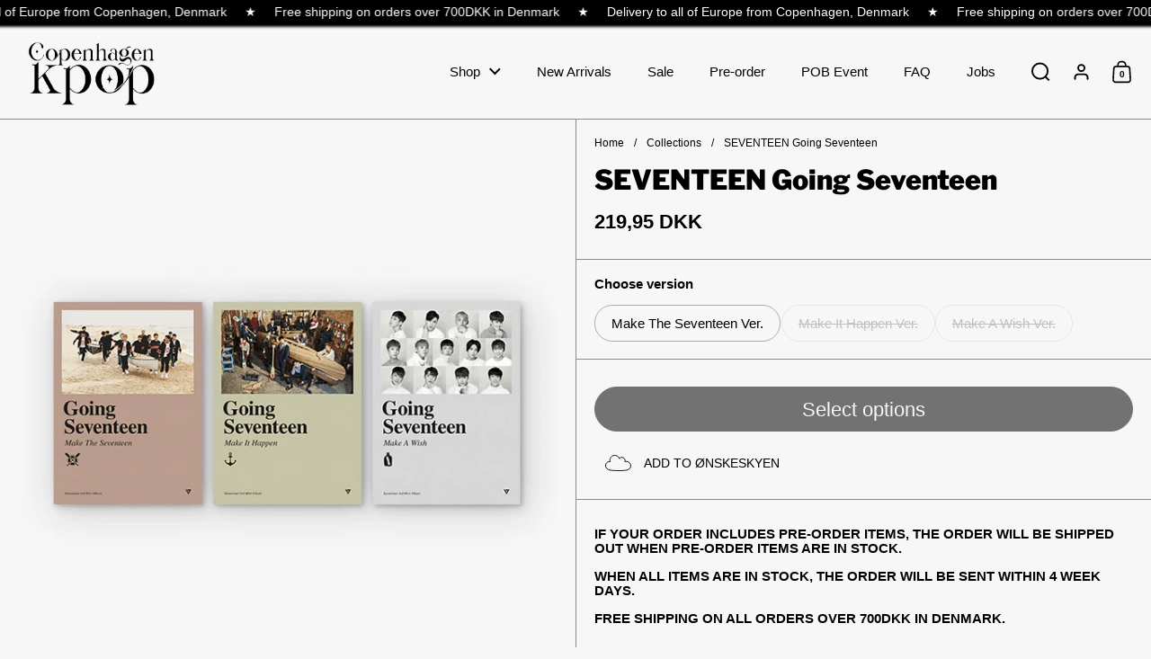

--- FILE ---
content_type: text/html; charset=utf-8
request_url: https://copenhagenkpop.com/products/seventeen-seventeen-going-seventeen
body_size: 29088
content:
<!doctype html><html id="html" class="no-js" lang="en" dir="ltr">
  <head>
	<!-- Added by AVADA SEO Suite -->
	


	<!-- /Added by AVADA SEO Suite -->


  
    <meta charset="utf-8">
    <meta http-equiv="X-UA-Compatible" content="IE=edge,chrome=1">
    <meta name="viewport" content="width=device-width, initial-scale=1.0, height=device-height, minimum-scale=1.0"><link rel="shortcut icon" href="//copenhagenkpop.com/cdn/shop/files/favicon_51694bf8-4829-45eb-9830-87a5402f0688.png?crop=center&height=48&v=1662117159&width=48" type="image/png" /><title>SEVENTEEN Going Seventeen &ndash; Copenhagen Kpop
</title><meta name="description" content="RELEASE DATE: JUNE 26 * If your order includes Pre-order items, the order will be shipped out when Pre-order items are in stock.">

<meta property="og:site_name" content="Copenhagen Kpop">
<meta property="og:url" content="https://copenhagenkpop.com/products/seventeen-seventeen-going-seventeen">
<meta property="og:title" content="SEVENTEEN Going Seventeen">
<meta property="og:type" content="product">
<meta property="og:description" content="RELEASE DATE: JUNE 26 * If your order includes Pre-order items, the order will be shipped out when Pre-order items are in stock."><meta property="og:image" content="http://copenhagenkpop.com/cdn/shop/files/goingsvt.png?v=1686415496">
  <meta property="og:image:secure_url" content="https://copenhagenkpop.com/cdn/shop/files/goingsvt.png?v=1686415496">
  <meta property="og:image:width" content="650">
  <meta property="og:image:height" content="650"><meta property="og:price:amount" content="219,95">
  <meta property="og:price:currency" content="DKK"><meta name="twitter:card" content="summary_large_image">
<meta name="twitter:title" content="SEVENTEEN Going Seventeen">
<meta name="twitter:description" content="RELEASE DATE: JUNE 26 * If your order includes Pre-order items, the order will be shipped out when Pre-order items are in stock."><script type="application/ld+json">
  [
    {
      "@context": "https://schema.org",
      "@type": "WebSite",
      "name": "Copenhagen Kpop",
      "url": "https:\/\/copenhagenkpop.com"
    },
    {
      "@context": "https://schema.org",
      "@type": "Organization",
      "name": "Copenhagen Kpop",
      "url": "https:\/\/copenhagenkpop.com"
    }
  ]
</script>

<script type="application/ld+json">
{
  "@context": "http://schema.org",
  "@type": "BreadcrumbList",
  "itemListElement": [
    {
      "@type": "ListItem",
      "position": 1,
      "name": "Home",
      "item": "https://copenhagenkpop.com"
    },{
        "@type": "ListItem",
        "position": 2,
        "name": "SEVENTEEN Going Seventeen",
        "item": "https://copenhagenkpop.com/products/seventeen-seventeen-going-seventeen"
      }]
}
</script><script type="application/ld+json">
  {
    "@context": "http://schema.org",
    "@type": "Product",
    "name": "SEVENTEEN Going Seventeen",
    "url": "https:\/\/copenhagenkpop.com\/products\/seventeen-seventeen-going-seventeen",
    "offers": [{
          "@type" : "Offer","availability" : "http://schema.org/InStock",
          "price" : 219.95,
          "priceCurrency" : "DKK",
          "url" : "https:\/\/copenhagenkpop.com\/products\/seventeen-seventeen-going-seventeen?variant=46689633272150"
        },
{
          "@type" : "Offer","availability" : "http://schema.org/OutOfStock",
          "price" : 219.95,
          "priceCurrency" : "DKK",
          "url" : "https:\/\/copenhagenkpop.com\/products\/seventeen-seventeen-going-seventeen?variant=46689633304918"
        },
{
          "@type" : "Offer","availability" : "http://schema.org/OutOfStock",
          "price" : 219.95,
          "priceCurrency" : "DKK",
          "url" : "https:\/\/copenhagenkpop.com\/products\/seventeen-seventeen-going-seventeen?variant=46689633337686"
        }
],
    "brand": {
      "@type": "Brand",
      "name": "Pledis Entertainment"
    },
    "description": "\n\nRELEASE DATE: JUNE 26\n\n\n* If your order includes Pre-order items, the order will be shipped out when Pre-order items are in stock.\n\n\n",
    "category": "Album",
    "image": {
      "@type": "ImageObject",
      "url": "https:\/\/copenhagenkpop.com\/cdn\/shop\/files\/goingsvt.png?v=1686415496",
      "image": "https:\/\/copenhagenkpop.com\/cdn\/shop\/files\/goingsvt.png?v=1686415496",
      "name": "SEVENTEEN Going Seventeen",
      "width": "650",
      "height": "650"
    }
  }
  </script><link rel="canonical" href="https://copenhagenkpop.com/products/seventeen-seventeen-going-seventeen">
  
    <link rel="preconnect" href="https://cdn.shopify.com"><link rel="preconnect" href="https://fonts.shopifycdn.com" crossorigin><link rel="preload" href="//copenhagenkpop.com/cdn/fonts/libre_franklin/librefranklin_n9.c81d4f45ca420f29be377d547ae7ec1854debc19.woff2" as="font" type="font/woff2" crossorigin><style type="text/css">
@font-face {
  font-family: "Libre Franklin";
  font-weight: 900;
  font-style: normal;
  font-display: swap;
  src: url("//copenhagenkpop.com/cdn/fonts/libre_franklin/librefranklin_n9.c81d4f45ca420f29be377d547ae7ec1854debc19.woff2") format("woff2"),
       url("//copenhagenkpop.com/cdn/fonts/libre_franklin/librefranklin_n9.8eb86b106c3230c5b0ae79d7e4394aaf162a5459.woff") format("woff");
}
@font-face {
  font-family: "Libre Franklin";
  font-weight: 700;
  font-style: normal;
  font-display: swap;
  src: url("//copenhagenkpop.com/cdn/fonts/libre_franklin/librefranklin_n7.6739620624550b8695d0cc23f92ffd46eb51c7a3.woff2") format("woff2"),
       url("//copenhagenkpop.com/cdn/fonts/libre_franklin/librefranklin_n7.7cebc205621b23b061b803310af0ad39921ae57d.woff") format("woff");
}
</style>
<style type="text/css">

  :root {

    /* Font variables */

    --font-stack-headings: "Libre Franklin", sans-serif;
    --font-weight-headings: 900;--font-weight-headings-bold: 700;--font-style-headings: normal;

    --font-stack-body: Helvetica, Arial, sans-serif;
    --font-weight-body: 400;--font-weight-body-bold: 700;--font-style-body: normal;

    --font-weight-menu: var(--font-weight-body); 

    --base-headings-size: 54;
    --base-headings-line: 1;
    --base-headings-spacing: 0.0em;

    --base-body-size: 15;
    --base-body-line: 1.1;
    --base-body-spacing: 0.0em;

    --base-quotes-size: ;
    --base-quotes-line: ;
    --base-quotes-spacing: 0.0em;

    /* Color variables */

    --color-background-body: #f7f7f7;
    
    --color-scheme-background: #f7f7f7;
    --color-scheme-borders: #8c8c8c;
    --color-scheme-text: #000000;
    --color-scheme-text-foreground: #f7f7f7;
    --color-scheme-accent: #f7f7f7;
    --color-scheme-accent-foreground: #000000;

    --color-borders-main: rgba(0, 0, 0, 0.15);
    --color-borders-forms-primary: rgba(0, 0, 0, 0.3);
    --color-borders-forms-secondary: rgba(0, 0, 0, 0.6);

    --color-opacity-background-main: rgba(247, 247, 247, 0);
    --color-secondary-background-main: rgba(0, 0, 0, 0.08);
    --color-third-background-main: rgba(0, 0, 0, 0.04);

    --color-product-card-popup-background: #f7f7f7;
    --color-product-card-popup-background-opacity: rgba(247, 247, 247, 0.1);
    --color-product-card-popup-text: #000000;
    --color-product-card-popup-borders-forms-primary: rgba(0, 0, 0, 0.3);
    --color-product-card-popup-borders-forms-secondary: rgba(0, 0, 0, 0.6);

    /* Borders */

    --border-radius-buttons: 120px;
    --border-width-buttons: 1px;--border-width-grid: 1px;
    --border-radius-grid: 10px;
    --border-style-grid: solid;

    --border-radius-widgets: var(--border-radius-grid);

    --border-width-sections: 1px;
    --border-color-sections: ;
    --border-style-sections: solid;

    --border-width-container: 0px;
    --border-color-container: ;
    --border-style-container: solid;

    --border-width-difference: 0px;
    --border-style-difference:1px;

    --border-width-drawers:1px;

    --buttons-text-transform:none;

    /* Layout */
    
    --container-vertical-space-base: px;

    --page-padding-base-horizontal: 0px;
    --page-padding-base-vertical: 0px;
    --grid-padding-base: 20px;

  }.facets--horiz .facets__summary, #main select, .modal select {
    background-image: url('data:image/svg+xml;utf8,<svg fill="none" height="10" viewBox="0 0 16 10" width="16" xmlns="http://www.w3.org/2000/svg"><g fill="%23000000"><path d="m15.071 2.17151-7.07102 7.07107-1.41422-1.41422 7.07104-7.071065z"/><path d="m2.34314.757385 7.07107 7.071065-1.41422 1.41422-7.071064-7.07107z"/></g></svg>');
  }.product-item__variants-card select {
      background-image: url('data:image/svg+xml;utf8,<svg fill="none" height="12" viewBox="0 0 20 12" width="20" xmlns="http://www.w3.org/2000/svg"><g fill="%23000000"><path d="m19.8994 2.10074-9.89945 9.89946-1.41421-1.4142 9.89946-9.899477z"/><path d="m1.5148.686528 9.8995 9.899472-1.41435 1.4142-9.899364-9.89946z"/></g></svg>') !important;
    }.star-rating__stars {
    background-image: url('data:image/svg+xml;utf8,<svg fill="none" height="19" viewBox="0 0 20 19" width="20" xmlns="http://www.w3.org/2000/svg"><path d="m10 1.61804 1.7696 5.4463.1123.34549h.3632 5.7266l-4.6329 3.36597-.2939.2136.1123.3454 1.7696 5.4464-4.6329-3.366-.2939-.2136-.29389.2136-4.63291 3.366 1.76962-5.4464.11225-.3454-.29389-.2136-4.6329-3.36597h5.72658.36327l.11226-.34549z" stroke="%23000000"/></svg>');
  }
  .star-rating__stars-active {
    background-image: url('data:image/svg+xml;utf8,<svg fill="none" height="19" viewBox="0 0 20 19" width="20" xmlns="http://www.w3.org/2000/svg"><path d="m10.0001 0 2.2451 6.90983h7.2654l-5.8778 4.27047 2.2451 6.9099-5.8778-4.2705-5.87789 4.2705 2.24514-6.9099-5.877848-4.27047h7.265428z" fill="%23000000"/></svg>');
  }

  sidebar-drawer {
    --color-scheme-background: #000000;
    --color-scheme-borders: #3e3e3e;
    --color-scheme-text: #f7f7f7;
    --color-scheme-text-foreground: #000000;
    --color-scheme-accent: #000000;
    --color-scheme-accent-foreground: #f7f7f7;
    --color-borders-main: rgba(247, 247, 247, 0.15);
    --color-borders-forms-primary: rgba(247, 247, 247, 0.3);
    --color-borders-forms-secondary: rgba(247, 247, 247, 0.6);
    --color-opacity-background-main: rgba(0, 0, 0, 0);
    --color-secondary-background-main: rgba(247, 247, 247, 0.08);
    --color-third-background-main: rgba(247, 247, 247, 0.04);
  }
  sidebar-drawer select {
    background-image: url('data:image/svg+xml;utf8,<svg fill="none" height="10" viewBox="0 0 16 10" width="16" xmlns="http://www.w3.org/2000/svg"><g fill="%23f7f7f7"><path d="m15.071 2.17151-7.07102 7.07107-1.41422-1.41422 7.07104-7.071065z"/><path d="m2.34314.757385 7.07107 7.071065-1.41422 1.41422-7.071064-7.07107z"/></g></svg>');
  }
  sidebar-drawer .alert {
    background-image: url('data:image/svg+xml;utf8,<svg fill="none" height="29" viewBox="0 0 29 29" width="29" xmlns="http://www.w3.org/2000/svg"><circle cx="14.5" cy="14.5" fill="%23f7f7f7" r="14.5"/><path d="m16.1429 13.4293-.8134 4.2169h-1.4961l-.8334-4.2169v-5.4293h3.1429zm-.0804 5.4792v3.0915h-2.9922v-3.0915z" fill="%23000000"/></svg>');
  }
  
</style>

<style id="root-height">
  :root {
    --window-height: 100vh;
  }
</style>

<style id="header-border-width">
  :root {
    --border-width-header: 1px;
  }
</style><link href="//copenhagenkpop.com/cdn/shop/t/12/assets/theme.css?v=173823694030253961241758725998" as="style" rel="preload"><link href="//copenhagenkpop.com/cdn/shop/t/12/assets/section-header.css?v=115387519632602521381705925912" as="style" rel="preload"><link href="//copenhagenkpop.com/cdn/shop/t/12/assets/component-product-item.css?v=92176601450361230381705925911" as="style" rel="preload"><link href="//copenhagenkpop.com/cdn/shop/t/12/assets/component-product-variants.css?v=133334728735921533051705925911" as="style" rel="preload"><link href="//copenhagenkpop.com/cdn/shop/t/12/assets/section-main-product.css?v=48788177930879783221705925912" as="style" rel="preload"><link href="//copenhagenkpop.com/cdn/shop/t/12/assets/theme.css?v=173823694030253961241758725998" rel="stylesheet" type="text/css" media="all" />
  
    <script>window.performance && window.performance.mark && window.performance.mark('shopify.content_for_header.start');</script><meta name="google-site-verification" content="MRhbBt9152ScYUK2OTvQ3dNiHu1Ahi3Uf69kMRnld1E">
<meta name="facebook-domain-verification" content="mjaho3sxbsbvnws9xmj2v33gs3wepl">
<meta id="shopify-digital-wallet" name="shopify-digital-wallet" content="/60171878609/digital_wallets/dialog">
<link rel="alternate" type="application/json+oembed" href="https://copenhagenkpop.com/products/seventeen-seventeen-going-seventeen.oembed">
<script async="async" src="/checkouts/internal/preloads.js?locale=en-DK"></script>
<script id="shopify-features" type="application/json">{"accessToken":"b080e8cc805289a64164150c4fbe7330","betas":["rich-media-storefront-analytics"],"domain":"copenhagenkpop.com","predictiveSearch":true,"shopId":60171878609,"locale":"en"}</script>
<script>var Shopify = Shopify || {};
Shopify.shop = "copenhagen-kpop.myshopify.com";
Shopify.locale = "en";
Shopify.currency = {"active":"DKK","rate":"1.0"};
Shopify.country = "DK";
Shopify.theme = {"name":"Borders","id":157932126550,"schema_name":"Borders","schema_version":"1.1.1","theme_store_id":2491,"role":"main"};
Shopify.theme.handle = "null";
Shopify.theme.style = {"id":null,"handle":null};
Shopify.cdnHost = "copenhagenkpop.com/cdn";
Shopify.routes = Shopify.routes || {};
Shopify.routes.root = "/";</script>
<script type="module">!function(o){(o.Shopify=o.Shopify||{}).modules=!0}(window);</script>
<script>!function(o){function n(){var o=[];function n(){o.push(Array.prototype.slice.apply(arguments))}return n.q=o,n}var t=o.Shopify=o.Shopify||{};t.loadFeatures=n(),t.autoloadFeatures=n()}(window);</script>
<script id="shop-js-analytics" type="application/json">{"pageType":"product"}</script>
<script defer="defer" async type="module" src="//copenhagenkpop.com/cdn/shopifycloud/shop-js/modules/v2/client.init-shop-cart-sync_BT-GjEfc.en.esm.js"></script>
<script defer="defer" async type="module" src="//copenhagenkpop.com/cdn/shopifycloud/shop-js/modules/v2/chunk.common_D58fp_Oc.esm.js"></script>
<script defer="defer" async type="module" src="//copenhagenkpop.com/cdn/shopifycloud/shop-js/modules/v2/chunk.modal_xMitdFEc.esm.js"></script>
<script type="module">
  await import("//copenhagenkpop.com/cdn/shopifycloud/shop-js/modules/v2/client.init-shop-cart-sync_BT-GjEfc.en.esm.js");
await import("//copenhagenkpop.com/cdn/shopifycloud/shop-js/modules/v2/chunk.common_D58fp_Oc.esm.js");
await import("//copenhagenkpop.com/cdn/shopifycloud/shop-js/modules/v2/chunk.modal_xMitdFEc.esm.js");

  window.Shopify.SignInWithShop?.initShopCartSync?.({"fedCMEnabled":true,"windoidEnabled":true});

</script>
<script>(function() {
  var isLoaded = false;
  function asyncLoad() {
    if (isLoaded) return;
    isLoaded = true;
    var urls = ["https:\/\/apps.techdignity.com\/terms-and-conditions\/public\/js\/load-igt-app.js?shop=copenhagen-kpop.myshopify.com","https:\/\/cdn.shopify.com\/s\/files\/1\/0449\/2568\/1820\/t\/4\/assets\/booster_currency.js?v=1624978055\u0026shop=copenhagen-kpop.myshopify.com","https:\/\/advanced-payment-icons.kalis.no\/shop\/copenhagen-kpop.myshopify.com\/script\/copenhagen-kpop.myshopify.com.js?ver=20250531045646_187901\u0026shop=copenhagen-kpop.myshopify.com"];
    for (var i = 0; i < urls.length; i++) {
      var s = document.createElement('script');
      s.type = 'text/javascript';
      s.async = true;
      s.src = urls[i];
      var x = document.getElementsByTagName('script')[0];
      x.parentNode.insertBefore(s, x);
    }
  };
  if(window.attachEvent) {
    window.attachEvent('onload', asyncLoad);
  } else {
    window.addEventListener('load', asyncLoad, false);
  }
})();</script>
<script id="__st">var __st={"a":60171878609,"offset":3600,"reqid":"8ef60fb6-5df0-4616-8707-a55f58202cc0-1769041485","pageurl":"copenhagenkpop.com\/products\/seventeen-seventeen-going-seventeen","u":"0311a23dda96","p":"product","rtyp":"product","rid":8432676503894};</script>
<script>window.ShopifyPaypalV4VisibilityTracking = true;</script>
<script id="form-persister">!function(){'use strict';const t='contact',e='new_comment',n=[[t,t],['blogs',e],['comments',e],[t,'customer']],o='password',r='form_key',c=['recaptcha-v3-token','g-recaptcha-response','h-captcha-response',o],s=()=>{try{return window.sessionStorage}catch{return}},i='__shopify_v',u=t=>t.elements[r],a=function(){const t=[...n].map((([t,e])=>`form[action*='/${t}']:not([data-nocaptcha='true']) input[name='form_type'][value='${e}']`)).join(',');var e;return e=t,()=>e?[...document.querySelectorAll(e)].map((t=>t.form)):[]}();function m(t){const e=u(t);a().includes(t)&&(!e||!e.value)&&function(t){try{if(!s())return;!function(t){const e=s();if(!e)return;const n=u(t);if(!n)return;const o=n.value;o&&e.removeItem(o)}(t);const e=Array.from(Array(32),(()=>Math.random().toString(36)[2])).join('');!function(t,e){u(t)||t.append(Object.assign(document.createElement('input'),{type:'hidden',name:r})),t.elements[r].value=e}(t,e),function(t,e){const n=s();if(!n)return;const r=[...t.querySelectorAll(`input[type='${o}']`)].map((({name:t})=>t)),u=[...c,...r],a={};for(const[o,c]of new FormData(t).entries())u.includes(o)||(a[o]=c);n.setItem(e,JSON.stringify({[i]:1,action:t.action,data:a}))}(t,e)}catch(e){console.error('failed to persist form',e)}}(t)}const f=t=>{if('true'===t.dataset.persistBound)return;const e=function(t,e){const n=function(t){return'function'==typeof t.submit?t.submit:HTMLFormElement.prototype.submit}(t).bind(t);return function(){let t;return()=>{t||(t=!0,(()=>{try{e(),n()}catch(t){(t=>{console.error('form submit failed',t)})(t)}})(),setTimeout((()=>t=!1),250))}}()}(t,(()=>{m(t)}));!function(t,e){if('function'==typeof t.submit&&'function'==typeof e)try{t.submit=e}catch{}}(t,e),t.addEventListener('submit',(t=>{t.preventDefault(),e()})),t.dataset.persistBound='true'};!function(){function t(t){const e=(t=>{const e=t.target;return e instanceof HTMLFormElement?e:e&&e.form})(t);e&&m(e)}document.addEventListener('submit',t),document.addEventListener('DOMContentLoaded',(()=>{const e=a();for(const t of e)f(t);var n;n=document.body,new window.MutationObserver((t=>{for(const e of t)if('childList'===e.type&&e.addedNodes.length)for(const t of e.addedNodes)1===t.nodeType&&'FORM'===t.tagName&&a().includes(t)&&f(t)})).observe(n,{childList:!0,subtree:!0,attributes:!1}),document.removeEventListener('submit',t)}))}()}();</script>
<script integrity="sha256-4kQ18oKyAcykRKYeNunJcIwy7WH5gtpwJnB7kiuLZ1E=" data-source-attribution="shopify.loadfeatures" defer="defer" src="//copenhagenkpop.com/cdn/shopifycloud/storefront/assets/storefront/load_feature-a0a9edcb.js" crossorigin="anonymous"></script>
<script data-source-attribution="shopify.dynamic_checkout.dynamic.init">var Shopify=Shopify||{};Shopify.PaymentButton=Shopify.PaymentButton||{isStorefrontPortableWallets:!0,init:function(){window.Shopify.PaymentButton.init=function(){};var t=document.createElement("script");t.src="https://copenhagenkpop.com/cdn/shopifycloud/portable-wallets/latest/portable-wallets.en.js",t.type="module",document.head.appendChild(t)}};
</script>
<script data-source-attribution="shopify.dynamic_checkout.buyer_consent">
  function portableWalletsHideBuyerConsent(e){var t=document.getElementById("shopify-buyer-consent"),n=document.getElementById("shopify-subscription-policy-button");t&&n&&(t.classList.add("hidden"),t.setAttribute("aria-hidden","true"),n.removeEventListener("click",e))}function portableWalletsShowBuyerConsent(e){var t=document.getElementById("shopify-buyer-consent"),n=document.getElementById("shopify-subscription-policy-button");t&&n&&(t.classList.remove("hidden"),t.removeAttribute("aria-hidden"),n.addEventListener("click",e))}window.Shopify?.PaymentButton&&(window.Shopify.PaymentButton.hideBuyerConsent=portableWalletsHideBuyerConsent,window.Shopify.PaymentButton.showBuyerConsent=portableWalletsShowBuyerConsent);
</script>
<script data-source-attribution="shopify.dynamic_checkout.cart.bootstrap">document.addEventListener("DOMContentLoaded",(function(){function t(){return document.querySelector("shopify-accelerated-checkout-cart, shopify-accelerated-checkout")}if(t())Shopify.PaymentButton.init();else{new MutationObserver((function(e,n){t()&&(Shopify.PaymentButton.init(),n.disconnect())})).observe(document.body,{childList:!0,subtree:!0})}}));
</script>

<script>window.performance && window.performance.mark && window.performance.mark('shopify.content_for_header.end');</script>
  
    <script>
  
      /* js helpers */
      const debounce = (fn, wait) => {
        let t;
        return (...args) => {
          clearTimeout(t);
          t = setTimeout(() => fn.apply(this, args), wait);
        };
      }
      window.KEYCODES = {
        TAB: 9,
        ESC: 27,
        DOWN: 40,
        RIGHT: 39,
        UP: 38,
        LEFT: 37,
        RETURN: 13
      };
  
    </script><noscript>
      <link rel="stylesheet" href="//copenhagenkpop.com/cdn/shop/t/12/assets/theme-noscript.css?v=19858194807774455161705925912">
    </noscript>

    <!-- Ønskeskyen / Heylink tracking -->
      <script src='https://tag.heylink.com/e488e34a-d14d-4275-b03c-13d8792da487/script.js' defer></script>
      <script type="application/javascript" src="https://storage.googleapis.com/gowish-button-prod/js/gowish-iframe.js" data-region="denmark" id="gowish-iframescript" defer></script>
      <link rel="stylesheet" href="https://storage.googleapis.com/gowish-button-prod/css/gowish-iframe.css">
    <!-- End Ønskeskyen / Heylink tracking -->
  
  <!-- BEGIN app block: shopify://apps/instafeed/blocks/head-block/c447db20-095d-4a10-9725-b5977662c9d5 --><link rel="preconnect" href="https://cdn.nfcube.com/">
<link rel="preconnect" href="https://scontent.cdninstagram.com/">


  <script>
    document.addEventListener('DOMContentLoaded', function () {
      let instafeedScript = document.createElement('script');

      
        instafeedScript.src = 'https://cdn.nfcube.com/instafeed-691d7808f785ac6a8e3731dbb3ad0701.js';
      

      document.body.appendChild(instafeedScript);
    });
  </script>





<!-- END app block --><script src="https://cdn.shopify.com/extensions/0199a9f1-c4f6-7aac-b503-89501cfc1114/gowish-shopify-app-65/assets/serverside-tracking.js" type="text/javascript" defer="defer"></script>
<link href="https://monorail-edge.shopifysvc.com" rel="dns-prefetch">
<script>(function(){if ("sendBeacon" in navigator && "performance" in window) {try {var session_token_from_headers = performance.getEntriesByType('navigation')[0].serverTiming.find(x => x.name == '_s').description;} catch {var session_token_from_headers = undefined;}var session_cookie_matches = document.cookie.match(/_shopify_s=([^;]*)/);var session_token_from_cookie = session_cookie_matches && session_cookie_matches.length === 2 ? session_cookie_matches[1] : "";var session_token = session_token_from_headers || session_token_from_cookie || "";function handle_abandonment_event(e) {var entries = performance.getEntries().filter(function(entry) {return /monorail-edge.shopifysvc.com/.test(entry.name);});if (!window.abandonment_tracked && entries.length === 0) {window.abandonment_tracked = true;var currentMs = Date.now();var navigation_start = performance.timing.navigationStart;var payload = {shop_id: 60171878609,url: window.location.href,navigation_start,duration: currentMs - navigation_start,session_token,page_type: "product"};window.navigator.sendBeacon("https://monorail-edge.shopifysvc.com/v1/produce", JSON.stringify({schema_id: "online_store_buyer_site_abandonment/1.1",payload: payload,metadata: {event_created_at_ms: currentMs,event_sent_at_ms: currentMs}}));}}window.addEventListener('pagehide', handle_abandonment_event);}}());</script>
<script id="web-pixels-manager-setup">(function e(e,d,r,n,o){if(void 0===o&&(o={}),!Boolean(null===(a=null===(i=window.Shopify)||void 0===i?void 0:i.analytics)||void 0===a?void 0:a.replayQueue)){var i,a;window.Shopify=window.Shopify||{};var t=window.Shopify;t.analytics=t.analytics||{};var s=t.analytics;s.replayQueue=[],s.publish=function(e,d,r){return s.replayQueue.push([e,d,r]),!0};try{self.performance.mark("wpm:start")}catch(e){}var l=function(){var e={modern:/Edge?\/(1{2}[4-9]|1[2-9]\d|[2-9]\d{2}|\d{4,})\.\d+(\.\d+|)|Firefox\/(1{2}[4-9]|1[2-9]\d|[2-9]\d{2}|\d{4,})\.\d+(\.\d+|)|Chrom(ium|e)\/(9{2}|\d{3,})\.\d+(\.\d+|)|(Maci|X1{2}).+ Version\/(15\.\d+|(1[6-9]|[2-9]\d|\d{3,})\.\d+)([,.]\d+|)( \(\w+\)|)( Mobile\/\w+|) Safari\/|Chrome.+OPR\/(9{2}|\d{3,})\.\d+\.\d+|(CPU[ +]OS|iPhone[ +]OS|CPU[ +]iPhone|CPU IPhone OS|CPU iPad OS)[ +]+(15[._]\d+|(1[6-9]|[2-9]\d|\d{3,})[._]\d+)([._]\d+|)|Android:?[ /-](13[3-9]|1[4-9]\d|[2-9]\d{2}|\d{4,})(\.\d+|)(\.\d+|)|Android.+Firefox\/(13[5-9]|1[4-9]\d|[2-9]\d{2}|\d{4,})\.\d+(\.\d+|)|Android.+Chrom(ium|e)\/(13[3-9]|1[4-9]\d|[2-9]\d{2}|\d{4,})\.\d+(\.\d+|)|SamsungBrowser\/([2-9]\d|\d{3,})\.\d+/,legacy:/Edge?\/(1[6-9]|[2-9]\d|\d{3,})\.\d+(\.\d+|)|Firefox\/(5[4-9]|[6-9]\d|\d{3,})\.\d+(\.\d+|)|Chrom(ium|e)\/(5[1-9]|[6-9]\d|\d{3,})\.\d+(\.\d+|)([\d.]+$|.*Safari\/(?![\d.]+ Edge\/[\d.]+$))|(Maci|X1{2}).+ Version\/(10\.\d+|(1[1-9]|[2-9]\d|\d{3,})\.\d+)([,.]\d+|)( \(\w+\)|)( Mobile\/\w+|) Safari\/|Chrome.+OPR\/(3[89]|[4-9]\d|\d{3,})\.\d+\.\d+|(CPU[ +]OS|iPhone[ +]OS|CPU[ +]iPhone|CPU IPhone OS|CPU iPad OS)[ +]+(10[._]\d+|(1[1-9]|[2-9]\d|\d{3,})[._]\d+)([._]\d+|)|Android:?[ /-](13[3-9]|1[4-9]\d|[2-9]\d{2}|\d{4,})(\.\d+|)(\.\d+|)|Mobile Safari.+OPR\/([89]\d|\d{3,})\.\d+\.\d+|Android.+Firefox\/(13[5-9]|1[4-9]\d|[2-9]\d{2}|\d{4,})\.\d+(\.\d+|)|Android.+Chrom(ium|e)\/(13[3-9]|1[4-9]\d|[2-9]\d{2}|\d{4,})\.\d+(\.\d+|)|Android.+(UC? ?Browser|UCWEB|U3)[ /]?(15\.([5-9]|\d{2,})|(1[6-9]|[2-9]\d|\d{3,})\.\d+)\.\d+|SamsungBrowser\/(5\.\d+|([6-9]|\d{2,})\.\d+)|Android.+MQ{2}Browser\/(14(\.(9|\d{2,})|)|(1[5-9]|[2-9]\d|\d{3,})(\.\d+|))(\.\d+|)|K[Aa][Ii]OS\/(3\.\d+|([4-9]|\d{2,})\.\d+)(\.\d+|)/},d=e.modern,r=e.legacy,n=navigator.userAgent;return n.match(d)?"modern":n.match(r)?"legacy":"unknown"}(),u="modern"===l?"modern":"legacy",c=(null!=n?n:{modern:"",legacy:""})[u],f=function(e){return[e.baseUrl,"/wpm","/b",e.hashVersion,"modern"===e.buildTarget?"m":"l",".js"].join("")}({baseUrl:d,hashVersion:r,buildTarget:u}),m=function(e){var d=e.version,r=e.bundleTarget,n=e.surface,o=e.pageUrl,i=e.monorailEndpoint;return{emit:function(e){var a=e.status,t=e.errorMsg,s=(new Date).getTime(),l=JSON.stringify({metadata:{event_sent_at_ms:s},events:[{schema_id:"web_pixels_manager_load/3.1",payload:{version:d,bundle_target:r,page_url:o,status:a,surface:n,error_msg:t},metadata:{event_created_at_ms:s}}]});if(!i)return console&&console.warn&&console.warn("[Web Pixels Manager] No Monorail endpoint provided, skipping logging."),!1;try{return self.navigator.sendBeacon.bind(self.navigator)(i,l)}catch(e){}var u=new XMLHttpRequest;try{return u.open("POST",i,!0),u.setRequestHeader("Content-Type","text/plain"),u.send(l),!0}catch(e){return console&&console.warn&&console.warn("[Web Pixels Manager] Got an unhandled error while logging to Monorail."),!1}}}}({version:r,bundleTarget:l,surface:e.surface,pageUrl:self.location.href,monorailEndpoint:e.monorailEndpoint});try{o.browserTarget=l,function(e){var d=e.src,r=e.async,n=void 0===r||r,o=e.onload,i=e.onerror,a=e.sri,t=e.scriptDataAttributes,s=void 0===t?{}:t,l=document.createElement("script"),u=document.querySelector("head"),c=document.querySelector("body");if(l.async=n,l.src=d,a&&(l.integrity=a,l.crossOrigin="anonymous"),s)for(var f in s)if(Object.prototype.hasOwnProperty.call(s,f))try{l.dataset[f]=s[f]}catch(e){}if(o&&l.addEventListener("load",o),i&&l.addEventListener("error",i),u)u.appendChild(l);else{if(!c)throw new Error("Did not find a head or body element to append the script");c.appendChild(l)}}({src:f,async:!0,onload:function(){if(!function(){var e,d;return Boolean(null===(d=null===(e=window.Shopify)||void 0===e?void 0:e.analytics)||void 0===d?void 0:d.initialized)}()){var d=window.webPixelsManager.init(e)||void 0;if(d){var r=window.Shopify.analytics;r.replayQueue.forEach((function(e){var r=e[0],n=e[1],o=e[2];d.publishCustomEvent(r,n,o)})),r.replayQueue=[],r.publish=d.publishCustomEvent,r.visitor=d.visitor,r.initialized=!0}}},onerror:function(){return m.emit({status:"failed",errorMsg:"".concat(f," has failed to load")})},sri:function(e){var d=/^sha384-[A-Za-z0-9+/=]+$/;return"string"==typeof e&&d.test(e)}(c)?c:"",scriptDataAttributes:o}),m.emit({status:"loading"})}catch(e){m.emit({status:"failed",errorMsg:(null==e?void 0:e.message)||"Unknown error"})}}})({shopId: 60171878609,storefrontBaseUrl: "https://copenhagenkpop.com",extensionsBaseUrl: "https://extensions.shopifycdn.com/cdn/shopifycloud/web-pixels-manager",monorailEndpoint: "https://monorail-edge.shopifysvc.com/unstable/produce_batch",surface: "storefront-renderer",enabledBetaFlags: ["2dca8a86"],webPixelsConfigList: [{"id":"2105114966","configuration":"{\"accountID\":\"123\"}","eventPayloadVersion":"v1","runtimeContext":"STRICT","scriptVersion":"61c187d11efbda34e77a71a4f2e562df","type":"APP","apiClientId":124322480129,"privacyPurposes":["ANALYTICS"],"dataSharingAdjustments":{"protectedCustomerApprovalScopes":["read_customer_personal_data"]}},{"id":"1081803094","configuration":"{\"config\":\"{\\\"pixel_id\\\":\\\"G-MNV7X7GXEN\\\",\\\"target_country\\\":\\\"DK\\\",\\\"gtag_events\\\":[{\\\"type\\\":\\\"search\\\",\\\"action_label\\\":[\\\"G-MNV7X7GXEN\\\",\\\"AW-341446701\\\/RKSNCL2VoIEYEK2g6KIB\\\"]},{\\\"type\\\":\\\"begin_checkout\\\",\\\"action_label\\\":[\\\"G-MNV7X7GXEN\\\",\\\"AW-341446701\\\/S2oxCLqVoIEYEK2g6KIB\\\"]},{\\\"type\\\":\\\"view_item\\\",\\\"action_label\\\":[\\\"G-MNV7X7GXEN\\\",\\\"AW-341446701\\\/LOZVCKaToIEYEK2g6KIB\\\",\\\"MC-5HDPF1EWRY\\\"]},{\\\"type\\\":\\\"purchase\\\",\\\"action_label\\\":[\\\"G-MNV7X7GXEN\\\",\\\"AW-341446701\\\/X8wKCKOToIEYEK2g6KIB\\\",\\\"MC-5HDPF1EWRY\\\"]},{\\\"type\\\":\\\"page_view\\\",\\\"action_label\\\":[\\\"G-MNV7X7GXEN\\\",\\\"AW-341446701\\\/rzOaCKCToIEYEK2g6KIB\\\",\\\"MC-5HDPF1EWRY\\\"]},{\\\"type\\\":\\\"add_payment_info\\\",\\\"action_label\\\":[\\\"G-MNV7X7GXEN\\\",\\\"AW-341446701\\\/eZhyCMCVoIEYEK2g6KIB\\\"]},{\\\"type\\\":\\\"add_to_cart\\\",\\\"action_label\\\":[\\\"G-MNV7X7GXEN\\\",\\\"AW-341446701\\\/agzYCKmToIEYEK2g6KIB\\\"]}],\\\"enable_monitoring_mode\\\":false}\"}","eventPayloadVersion":"v1","runtimeContext":"OPEN","scriptVersion":"b2a88bafab3e21179ed38636efcd8a93","type":"APP","apiClientId":1780363,"privacyPurposes":[],"dataSharingAdjustments":{"protectedCustomerApprovalScopes":["read_customer_address","read_customer_email","read_customer_name","read_customer_personal_data","read_customer_phone"]}},{"id":"477659478","configuration":"{\"pixel_id\":\"618242956731072\",\"pixel_type\":\"facebook_pixel\",\"metaapp_system_user_token\":\"-\"}","eventPayloadVersion":"v1","runtimeContext":"OPEN","scriptVersion":"ca16bc87fe92b6042fbaa3acc2fbdaa6","type":"APP","apiClientId":2329312,"privacyPurposes":["ANALYTICS","MARKETING","SALE_OF_DATA"],"dataSharingAdjustments":{"protectedCustomerApprovalScopes":["read_customer_address","read_customer_email","read_customer_name","read_customer_personal_data","read_customer_phone"]}},{"id":"shopify-app-pixel","configuration":"{}","eventPayloadVersion":"v1","runtimeContext":"STRICT","scriptVersion":"0450","apiClientId":"shopify-pixel","type":"APP","privacyPurposes":["ANALYTICS","MARKETING"]},{"id":"shopify-custom-pixel","eventPayloadVersion":"v1","runtimeContext":"LAX","scriptVersion":"0450","apiClientId":"shopify-pixel","type":"CUSTOM","privacyPurposes":["ANALYTICS","MARKETING"]}],isMerchantRequest: false,initData: {"shop":{"name":"Copenhagen Kpop","paymentSettings":{"currencyCode":"DKK"},"myshopifyDomain":"copenhagen-kpop.myshopify.com","countryCode":"DK","storefrontUrl":"https:\/\/copenhagenkpop.com"},"customer":null,"cart":null,"checkout":null,"productVariants":[{"price":{"amount":219.95,"currencyCode":"DKK"},"product":{"title":"SEVENTEEN Going Seventeen","vendor":"Pledis Entertainment","id":"8432676503894","untranslatedTitle":"SEVENTEEN Going Seventeen","url":"\/products\/seventeen-seventeen-going-seventeen","type":"Album"},"id":"46689633272150","image":{"src":"\/\/copenhagenkpop.com\/cdn\/shop\/files\/goingsvt.png?v=1686415496"},"sku":"","title":"Make The Seventeen Ver.","untranslatedTitle":"Make The Seventeen Ver."},{"price":{"amount":219.95,"currencyCode":"DKK"},"product":{"title":"SEVENTEEN Going Seventeen","vendor":"Pledis Entertainment","id":"8432676503894","untranslatedTitle":"SEVENTEEN Going Seventeen","url":"\/products\/seventeen-seventeen-going-seventeen","type":"Album"},"id":"46689633304918","image":{"src":"\/\/copenhagenkpop.com\/cdn\/shop\/files\/goingsvt.png?v=1686415496"},"sku":"","title":"Make It Happen Ver.","untranslatedTitle":"Make It Happen Ver."},{"price":{"amount":219.95,"currencyCode":"DKK"},"product":{"title":"SEVENTEEN Going Seventeen","vendor":"Pledis Entertainment","id":"8432676503894","untranslatedTitle":"SEVENTEEN Going Seventeen","url":"\/products\/seventeen-seventeen-going-seventeen","type":"Album"},"id":"46689633337686","image":{"src":"\/\/copenhagenkpop.com\/cdn\/shop\/files\/goingsvt.png?v=1686415496"},"sku":"","title":"Make A Wish Ver.","untranslatedTitle":"Make A Wish Ver."}],"purchasingCompany":null},},"https://copenhagenkpop.com/cdn","fcfee988w5aeb613cpc8e4bc33m6693e112",{"modern":"","legacy":""},{"shopId":"60171878609","storefrontBaseUrl":"https:\/\/copenhagenkpop.com","extensionBaseUrl":"https:\/\/extensions.shopifycdn.com\/cdn\/shopifycloud\/web-pixels-manager","surface":"storefront-renderer","enabledBetaFlags":"[\"2dca8a86\"]","isMerchantRequest":"false","hashVersion":"fcfee988w5aeb613cpc8e4bc33m6693e112","publish":"custom","events":"[[\"page_viewed\",{}],[\"product_viewed\",{\"productVariant\":{\"price\":{\"amount\":219.95,\"currencyCode\":\"DKK\"},\"product\":{\"title\":\"SEVENTEEN Going Seventeen\",\"vendor\":\"Pledis Entertainment\",\"id\":\"8432676503894\",\"untranslatedTitle\":\"SEVENTEEN Going Seventeen\",\"url\":\"\/products\/seventeen-seventeen-going-seventeen\",\"type\":\"Album\"},\"id\":\"46689633272150\",\"image\":{\"src\":\"\/\/copenhagenkpop.com\/cdn\/shop\/files\/goingsvt.png?v=1686415496\"},\"sku\":\"\",\"title\":\"Make The Seventeen Ver.\",\"untranslatedTitle\":\"Make The Seventeen Ver.\"}}]]"});</script><script>
  window.ShopifyAnalytics = window.ShopifyAnalytics || {};
  window.ShopifyAnalytics.meta = window.ShopifyAnalytics.meta || {};
  window.ShopifyAnalytics.meta.currency = 'DKK';
  var meta = {"product":{"id":8432676503894,"gid":"gid:\/\/shopify\/Product\/8432676503894","vendor":"Pledis Entertainment","type":"Album","handle":"seventeen-seventeen-going-seventeen","variants":[{"id":46689633272150,"price":21995,"name":"SEVENTEEN Going Seventeen - Make The Seventeen Ver.","public_title":"Make The Seventeen Ver.","sku":""},{"id":46689633304918,"price":21995,"name":"SEVENTEEN Going Seventeen - Make It Happen Ver.","public_title":"Make It Happen Ver.","sku":""},{"id":46689633337686,"price":21995,"name":"SEVENTEEN Going Seventeen - Make A Wish Ver.","public_title":"Make A Wish Ver.","sku":""}],"remote":false},"page":{"pageType":"product","resourceType":"product","resourceId":8432676503894,"requestId":"8ef60fb6-5df0-4616-8707-a55f58202cc0-1769041485"}};
  for (var attr in meta) {
    window.ShopifyAnalytics.meta[attr] = meta[attr];
  }
</script>
<script class="analytics">
  (function () {
    var customDocumentWrite = function(content) {
      var jquery = null;

      if (window.jQuery) {
        jquery = window.jQuery;
      } else if (window.Checkout && window.Checkout.$) {
        jquery = window.Checkout.$;
      }

      if (jquery) {
        jquery('body').append(content);
      }
    };

    var hasLoggedConversion = function(token) {
      if (token) {
        return document.cookie.indexOf('loggedConversion=' + token) !== -1;
      }
      return false;
    }

    var setCookieIfConversion = function(token) {
      if (token) {
        var twoMonthsFromNow = new Date(Date.now());
        twoMonthsFromNow.setMonth(twoMonthsFromNow.getMonth() + 2);

        document.cookie = 'loggedConversion=' + token + '; expires=' + twoMonthsFromNow;
      }
    }

    var trekkie = window.ShopifyAnalytics.lib = window.trekkie = window.trekkie || [];
    if (trekkie.integrations) {
      return;
    }
    trekkie.methods = [
      'identify',
      'page',
      'ready',
      'track',
      'trackForm',
      'trackLink'
    ];
    trekkie.factory = function(method) {
      return function() {
        var args = Array.prototype.slice.call(arguments);
        args.unshift(method);
        trekkie.push(args);
        return trekkie;
      };
    };
    for (var i = 0; i < trekkie.methods.length; i++) {
      var key = trekkie.methods[i];
      trekkie[key] = trekkie.factory(key);
    }
    trekkie.load = function(config) {
      trekkie.config = config || {};
      trekkie.config.initialDocumentCookie = document.cookie;
      var first = document.getElementsByTagName('script')[0];
      var script = document.createElement('script');
      script.type = 'text/javascript';
      script.onerror = function(e) {
        var scriptFallback = document.createElement('script');
        scriptFallback.type = 'text/javascript';
        scriptFallback.onerror = function(error) {
                var Monorail = {
      produce: function produce(monorailDomain, schemaId, payload) {
        var currentMs = new Date().getTime();
        var event = {
          schema_id: schemaId,
          payload: payload,
          metadata: {
            event_created_at_ms: currentMs,
            event_sent_at_ms: currentMs
          }
        };
        return Monorail.sendRequest("https://" + monorailDomain + "/v1/produce", JSON.stringify(event));
      },
      sendRequest: function sendRequest(endpointUrl, payload) {
        // Try the sendBeacon API
        if (window && window.navigator && typeof window.navigator.sendBeacon === 'function' && typeof window.Blob === 'function' && !Monorail.isIos12()) {
          var blobData = new window.Blob([payload], {
            type: 'text/plain'
          });

          if (window.navigator.sendBeacon(endpointUrl, blobData)) {
            return true;
          } // sendBeacon was not successful

        } // XHR beacon

        var xhr = new XMLHttpRequest();

        try {
          xhr.open('POST', endpointUrl);
          xhr.setRequestHeader('Content-Type', 'text/plain');
          xhr.send(payload);
        } catch (e) {
          console.log(e);
        }

        return false;
      },
      isIos12: function isIos12() {
        return window.navigator.userAgent.lastIndexOf('iPhone; CPU iPhone OS 12_') !== -1 || window.navigator.userAgent.lastIndexOf('iPad; CPU OS 12_') !== -1;
      }
    };
    Monorail.produce('monorail-edge.shopifysvc.com',
      'trekkie_storefront_load_errors/1.1',
      {shop_id: 60171878609,
      theme_id: 157932126550,
      app_name: "storefront",
      context_url: window.location.href,
      source_url: "//copenhagenkpop.com/cdn/s/trekkie.storefront.9615f8e10e499e09ff0451d383e936edfcfbbf47.min.js"});

        };
        scriptFallback.async = true;
        scriptFallback.src = '//copenhagenkpop.com/cdn/s/trekkie.storefront.9615f8e10e499e09ff0451d383e936edfcfbbf47.min.js';
        first.parentNode.insertBefore(scriptFallback, first);
      };
      script.async = true;
      script.src = '//copenhagenkpop.com/cdn/s/trekkie.storefront.9615f8e10e499e09ff0451d383e936edfcfbbf47.min.js';
      first.parentNode.insertBefore(script, first);
    };
    trekkie.load(
      {"Trekkie":{"appName":"storefront","development":false,"defaultAttributes":{"shopId":60171878609,"isMerchantRequest":null,"themeId":157932126550,"themeCityHash":"3396229472549203350","contentLanguage":"en","currency":"DKK","eventMetadataId":"1e2153f5-028f-4a13-b5d6-675b296bd273"},"isServerSideCookieWritingEnabled":true,"monorailRegion":"shop_domain","enabledBetaFlags":["65f19447"]},"Session Attribution":{},"S2S":{"facebookCapiEnabled":true,"source":"trekkie-storefront-renderer","apiClientId":580111}}
    );

    var loaded = false;
    trekkie.ready(function() {
      if (loaded) return;
      loaded = true;

      window.ShopifyAnalytics.lib = window.trekkie;

      var originalDocumentWrite = document.write;
      document.write = customDocumentWrite;
      try { window.ShopifyAnalytics.merchantGoogleAnalytics.call(this); } catch(error) {};
      document.write = originalDocumentWrite;

      window.ShopifyAnalytics.lib.page(null,{"pageType":"product","resourceType":"product","resourceId":8432676503894,"requestId":"8ef60fb6-5df0-4616-8707-a55f58202cc0-1769041485","shopifyEmitted":true});

      var match = window.location.pathname.match(/checkouts\/(.+)\/(thank_you|post_purchase)/)
      var token = match? match[1]: undefined;
      if (!hasLoggedConversion(token)) {
        setCookieIfConversion(token);
        window.ShopifyAnalytics.lib.track("Viewed Product",{"currency":"DKK","variantId":46689633272150,"productId":8432676503894,"productGid":"gid:\/\/shopify\/Product\/8432676503894","name":"SEVENTEEN Going Seventeen - Make The Seventeen Ver.","price":"219.95","sku":"","brand":"Pledis Entertainment","variant":"Make The Seventeen Ver.","category":"Album","nonInteraction":true,"remote":false},undefined,undefined,{"shopifyEmitted":true});
      window.ShopifyAnalytics.lib.track("monorail:\/\/trekkie_storefront_viewed_product\/1.1",{"currency":"DKK","variantId":46689633272150,"productId":8432676503894,"productGid":"gid:\/\/shopify\/Product\/8432676503894","name":"SEVENTEEN Going Seventeen - Make The Seventeen Ver.","price":"219.95","sku":"","brand":"Pledis Entertainment","variant":"Make The Seventeen Ver.","category":"Album","nonInteraction":true,"remote":false,"referer":"https:\/\/copenhagenkpop.com\/products\/seventeen-seventeen-going-seventeen"});
      }
    });


        var eventsListenerScript = document.createElement('script');
        eventsListenerScript.async = true;
        eventsListenerScript.src = "//copenhagenkpop.com/cdn/shopifycloud/storefront/assets/shop_events_listener-3da45d37.js";
        document.getElementsByTagName('head')[0].appendChild(eventsListenerScript);

})();</script>
  <script>
  if (!window.ga || (window.ga && typeof window.ga !== 'function')) {
    window.ga = function ga() {
      (window.ga.q = window.ga.q || []).push(arguments);
      if (window.Shopify && window.Shopify.analytics && typeof window.Shopify.analytics.publish === 'function') {
        window.Shopify.analytics.publish("ga_stub_called", {}, {sendTo: "google_osp_migration"});
      }
      console.error("Shopify's Google Analytics stub called with:", Array.from(arguments), "\nSee https://help.shopify.com/manual/promoting-marketing/pixels/pixel-migration#google for more information.");
    };
    if (window.Shopify && window.Shopify.analytics && typeof window.Shopify.analytics.publish === 'function') {
      window.Shopify.analytics.publish("ga_stub_initialized", {}, {sendTo: "google_osp_migration"});
    }
  }
</script>
<script
  defer
  src="https://copenhagenkpop.com/cdn/shopifycloud/perf-kit/shopify-perf-kit-3.0.4.min.js"
  data-application="storefront-renderer"
  data-shop-id="60171878609"
  data-render-region="gcp-us-east1"
  data-page-type="product"
  data-theme-instance-id="157932126550"
  data-theme-name="Borders"
  data-theme-version="1.1.1"
  data-monorail-region="shop_domain"
  data-resource-timing-sampling-rate="10"
  data-shs="true"
  data-shs-beacon="true"
  data-shs-export-with-fetch="true"
  data-shs-logs-sample-rate="1"
  data-shs-beacon-endpoint="https://copenhagenkpop.com/api/collect"
></script>
</head>
  
  <body id="seventeen-going-seventeen" class="
     
    template-product template-product 
    
    product-grid-animation--zoom-in
      
    general-image-animation--none
    product-grid-badges--right
    
    text-underline-animation--text-color card-hover-animation--accent
     link-animation--arrows 
    
    x
    
     container-borders--remove-on-mobile 
    
    
    
    
  no-touchevents"><script type="text/javascript">
      if ( 'ontouchstart' in window || window.DocumentTouch && document instanceof DocumentTouch ) { document.querySelector('body').classList.remove('no-touchevents'); document.querySelector('body').classList.add('touchevents'); } 
    </script>

    <div class="main-container">

      <span class="header-overlay"></span>

      <a href="#main" class="visually-hidden skip-to-content" tabindex="0" data-js-inert>Skip to content</a>
      <div id="screen-reader-info" aria-live="polite" class="visually-hidden"></div><!-- BEGIN sections: header-group -->
<div id="shopify-section-sections--20674473132374__custom_liquid_Pa9nM3" class="shopify-section shopify-section-group-header-group element--has-section-borders"><div
  
>
  <script src="https://cdn.jsdelivr.net/npm/node-marquee@3.0.6/build/cdn/index.min.js"></script>
<div id="node-marquee">
  <span> Delivery to all of Europe from Copenhagen, Denmark &nbsp;&nbsp;&nbsp; ★ &nbsp;&nbsp;&nbsp; Free shipping on orders over 700DKK in Denmark &nbsp;&nbsp;&nbsp; ★
    </span>
</div>
<style>
    #node-marquee {
        background-color: black;
        color: white;
        font-size: 14px;
        overflow: hidden;

    }
    #node-marquee span {
        display: inline-block;
        white-space: nowrap; 
padding:6px;
    }
</style>
<script>
    nodeMarquee({
        parent: '#node-marquee',
        speed: 0.6
    });
</script>
</div>

<style> @media only screen and (max-width: 600px) {#shopify-section-sections--20674473132374__custom_liquid_Pa9nM3 #node-marquee {background-color: black; color: white; font-size: 8px; overflow: hidden; }} </style></div><header id="shopify-section-sections--20674473132374__header" class="shopify-section shopify-section-group-header-group element--has-section-borders-alternate mount-header mount-filters mount-css-slider"><link href="//copenhagenkpop.com/cdn/shop/t/12/assets/section-header.css?v=115387519632602521381705925912" rel="stylesheet" type="text/css" media="all" />
<style data-shopify>
  body {
    --header-logo: 75px;
  }
  @media screen and (max-width: 1023px) {
    body {
      --header-logo: 50px;
    }
  }
</style>
<style data-shopify>
    .site-nav.style--classic nav > ul > li > .menu-link .text-animation--underline {
      background-size: 0% 1px !important;
    }
    .no-touchevents .site-nav.style--classic nav > ul > li > .menu-link:hover .text-animation--underline {
      background-size: 100% 1px !important;
    }
  </style>
<main-header id="site-header" 
  class="site-header site-header--border 
  site-header--grid-one-row
  site-header--alignment-left
  site-header-icons--compact  
  site-header--type-classic
  site-header--padding-true
  " style="--submenu-height: 0px;" 
  data-js-inert
><div 
    class="site-header__grid site-header__grid--one-row site-header__grid--logo-left"
    style="
      --header-item-padding:  min(var(--gutter-header-icons), var(--grid-padding)) ; 
      --max-header-border-width:  1px ;
    "
  ><div id="logo" class="logo area--logo ">

        <a class="logo-img " title="Copenhagen Kpop" href="/" style="height:var(--header-logo)">
          <img 
            src="//copenhagenkpop.com/cdn/shop/files/logo_square_BLACK_0ed98421-3163-42d6-aece-4f40dd673456.png?v=1705926056" alt=""
            width="1772" height="872"
          />
        </a>
        <a class="logo-txt  logo-txt--hidden " title="Copenhagen Kpop" href="/">Copenhagen Kpop</a>
      
      
    </div><div class="site-nav style--classic  area--nav">
      <div class="site-nav-container">
        <nav>
          <ul class="link-list text-size--18 "><li 
		
			class="top-level-link has-submenu submenu-is-mega-menu" aria-controls="SiteNavLabel-shop-classic" aria-expanded="false" 
		
		id="menu-item-shop-classic"
	>

		<a class="menu-link 
			 
			
			"
		href="/collections/all"><span 
				
			>
				<span class="text-animation--underline ">Shop</span></span><span class="icon"><svg fill="none" height="9" viewBox="0 0 13 9" width="13" xmlns="http://www.w3.org/2000/svg"><g fill="#000"><path d="m12.6885 1.98144-6.33207 6.33212-1.41422-1.41422 6.33209-6.33211z"/><path d="m1.41406.542969 6.35659 6.356591-1.41421 1.41421-6.35659116-6.35659z"/></g></svg></span></a>

		
<ul class="submenu mega-menu 
			" id="SiteNavLabel-shop-classic-submenu">
				
				<div class="submenu-holder
					
      		
				">

					<div class="submenu-masonry 
						 
							without-promotion column-size--fourth
						"
						style="background:transparent"
						data-columns="4"
					><li class="mega-link 
								 card 
								 has-babymenu 
							">

								<a class="menu-link link-arrow
									 
									 
									text-size--30 text-weight--bold
								" 
									 href="/collections/albums" 
								>
									<!--<span>-->
									<span class="link-arrow__icon"><svg xmlns="http://www.w3.org/2000/svg" fill="none" viewBox="0 0 26 20"><path fill="#000" d="M26 11H2V9h24v2Z"/><path fill="#000" d="M9.9 19.9 0 10l1.414-1.414 9.9 9.9L9.9 19.898Z"/><path fill="#000" d="m11.314 1.515-9.9 9.9L0 10 9.9.1l1.414 1.415Z"/></svg></span>
									<span class="link-arrow__text">
										<span class="text-animation--underline   ">
											Albums
										</span><!--</span>-->
								</span></a><div class="babymenu">
										<ul id="SiteNavLabel-albums-classic-babymenu"><li><a class="menu-link link-arrow
													 no-focus-link text-size--18 text-weight--normal
												" href="/collections"><span>
													<span class="link-arrow__icon"><svg xmlns="http://www.w3.org/2000/svg" fill="none" viewBox="0 0 26 20"><path fill="#000" d="M26 11H2V9h24v2Z"/><path fill="#000" d="M9.9 19.9 0 10l1.414-1.414 9.9 9.9L9.9 19.898Z"/><path fill="#000" d="m11.314 1.515-9.9 9.9L0 10 9.9.1l1.414 1.415Z"/></svg></span>
													<span class="link-arrow__text"><span class="text-animation--underline  ">Featured Artists</span></span>
												</span></a></li><li><a class="menu-link link-arrow
													 no-focus-link text-size--18 text-weight--normal
												" href="/collections/bestsellers"><span>
													<span class="link-arrow__icon"><svg xmlns="http://www.w3.org/2000/svg" fill="none" viewBox="0 0 26 20"><path fill="#000" d="M26 11H2V9h24v2Z"/><path fill="#000" d="M9.9 19.9 0 10l1.414-1.414 9.9 9.9L9.9 19.898Z"/><path fill="#000" d="m11.314 1.515-9.9 9.9L0 10 9.9.1l1.414 1.415Z"/></svg></span>
													<span class="link-arrow__text"><span class="text-animation--underline  ">Bestsellers</span></span>
												</span></a></li><li><a class="menu-link link-arrow
													 no-focus-link text-size--18 text-weight--normal
												" href="/collections/new-releases"><span>
													<span class="link-arrow__icon"><svg xmlns="http://www.w3.org/2000/svg" fill="none" viewBox="0 0 26 20"><path fill="#000" d="M26 11H2V9h24v2Z"/><path fill="#000" d="M9.9 19.9 0 10l1.414-1.414 9.9 9.9L9.9 19.898Z"/><path fill="#000" d="m11.314 1.515-9.9 9.9L0 10 9.9.1l1.414 1.415Z"/></svg></span>
													<span class="link-arrow__text"><span class="text-animation--underline  ">New Arrivals</span></span>
												</span></a></li><li><a class="menu-link link-arrow
													 no-focus-link text-size--18 text-weight--normal
												" href="/collections/preorder"><span>
													<span class="link-arrow__icon"><svg xmlns="http://www.w3.org/2000/svg" fill="none" viewBox="0 0 26 20"><path fill="#000" d="M26 11H2V9h24v2Z"/><path fill="#000" d="M9.9 19.9 0 10l1.414-1.414 9.9 9.9L9.9 19.898Z"/><path fill="#000" d="m11.314 1.515-9.9 9.9L0 10 9.9.1l1.414 1.415Z"/></svg></span>
													<span class="link-arrow__text"><span class="text-animation--underline  ">Upcoming Albums</span></span>
												</span></a></li></ul>
									</div></li><li class="mega-link 
								 card 
								 has-babymenu 
							">

								<a class="menu-link link-arrow
									 
									 
									text-size--30 text-weight--bold
								" 
									 href="/collections/official-merchandise" 
								>
									<!--<span>-->
									<span class="link-arrow__icon"><svg xmlns="http://www.w3.org/2000/svg" fill="none" viewBox="0 0 26 20"><path fill="#000" d="M26 11H2V9h24v2Z"/><path fill="#000" d="M9.9 19.9 0 10l1.414-1.414 9.9 9.9L9.9 19.898Z"/><path fill="#000" d="m11.314 1.515-9.9 9.9L0 10 9.9.1l1.414 1.415Z"/></svg></span>
									<span class="link-arrow__text">
										<span class="text-animation--underline   ">
											Official Merchandise
										</span><!--</span>-->
								</span></a><div class="babymenu">
										<ul id="SiteNavLabel-official-merchandise-classic-babymenu"><li><a class="menu-link link-arrow
													 no-focus-link text-size--18 text-weight--normal
												" href="/collections/light-sticks-1"><span>
													<span class="link-arrow__icon"><svg xmlns="http://www.w3.org/2000/svg" fill="none" viewBox="0 0 26 20"><path fill="#000" d="M26 11H2V9h24v2Z"/><path fill="#000" d="M9.9 19.9 0 10l1.414-1.414 9.9 9.9L9.9 19.898Z"/><path fill="#000" d="m11.314 1.515-9.9 9.9L0 10 9.9.1l1.414 1.415Z"/></svg></span>
													<span class="link-arrow__text"><span class="text-animation--underline  ">Light Sticks</span></span>
												</span></a></li><li><a class="menu-link link-arrow
													 no-focus-link text-size--18 text-weight--normal
												" href="/collections/magazines"><span>
													<span class="link-arrow__icon"><svg xmlns="http://www.w3.org/2000/svg" fill="none" viewBox="0 0 26 20"><path fill="#000" d="M26 11H2V9h24v2Z"/><path fill="#000" d="M9.9 19.9 0 10l1.414-1.414 9.9 9.9L9.9 19.898Z"/><path fill="#000" d="m11.314 1.515-9.9 9.9L0 10 9.9.1l1.414 1.415Z"/></svg></span>
													<span class="link-arrow__text"><span class="text-animation--underline  ">Magazines</span></span>
												</span></a></li><li><a class="menu-link link-arrow
													 no-focus-link text-size--18 text-weight--normal
												" href="/collections/photobook"><span>
													<span class="link-arrow__icon"><svg xmlns="http://www.w3.org/2000/svg" fill="none" viewBox="0 0 26 20"><path fill="#000" d="M26 11H2V9h24v2Z"/><path fill="#000" d="M9.9 19.9 0 10l1.414-1.414 9.9 9.9L9.9 19.898Z"/><path fill="#000" d="m11.314 1.515-9.9 9.9L0 10 9.9.1l1.414 1.415Z"/></svg></span>
													<span class="link-arrow__text"><span class="text-animation--underline  ">Photobooks</span></span>
												</span></a></li><li><a class="menu-link link-arrow
													 no-focus-link text-size--18 text-weight--normal
												" href="/collections/seasons-greetings"><span>
													<span class="link-arrow__icon"><svg xmlns="http://www.w3.org/2000/svg" fill="none" viewBox="0 0 26 20"><path fill="#000" d="M26 11H2V9h24v2Z"/><path fill="#000" d="M9.9 19.9 0 10l1.414-1.414 9.9 9.9L9.9 19.898Z"/><path fill="#000" d="m11.314 1.515-9.9 9.9L0 10 9.9.1l1.414 1.415Z"/></svg></span>
													<span class="link-arrow__text"><span class="text-animation--underline  ">Season&#39;s Greetings</span></span>
												</span></a></li><li><a class="menu-link link-arrow
													 no-focus-link text-size--18 text-weight--normal
												" href="/collections/dvd-digital-code"><span>
													<span class="link-arrow__icon"><svg xmlns="http://www.w3.org/2000/svg" fill="none" viewBox="0 0 26 20"><path fill="#000" d="M26 11H2V9h24v2Z"/><path fill="#000" d="M9.9 19.9 0 10l1.414-1.414 9.9 9.9L9.9 19.898Z"/><path fill="#000" d="m11.314 1.515-9.9 9.9L0 10 9.9.1l1.414 1.415Z"/></svg></span>
													<span class="link-arrow__text"><span class="text-animation--underline  ">DVD &amp; Digital Code</span></span>
												</span></a></li></ul>
									</div></li><li class="mega-link 
								 card 
								 has-babymenu 
							">

								<a class="menu-link link-arrow
									 
									 
									text-size--30 text-weight--bold
								" 
									 href="/collections/korean-stationery" 
								>
									<!--<span>-->
									<span class="link-arrow__icon"><svg xmlns="http://www.w3.org/2000/svg" fill="none" viewBox="0 0 26 20"><path fill="#000" d="M26 11H2V9h24v2Z"/><path fill="#000" d="M9.9 19.9 0 10l1.414-1.414 9.9 9.9L9.9 19.898Z"/><path fill="#000" d="m11.314 1.515-9.9 9.9L0 10 9.9.1l1.414 1.415Z"/></svg></span>
									<span class="link-arrow__text">
										<span class="text-animation--underline   ">
											K-pop Accessories
										</span><!--</span>-->
								</span></a><div class="babymenu">
										<ul id="SiteNavLabel-k-pop-accessories-classic-babymenu"><li><a class="menu-link link-arrow
													 no-focus-link text-size--18 text-weight--normal
												" href="/collections/photocard-holders"><span>
													<span class="link-arrow__icon"><svg xmlns="http://www.w3.org/2000/svg" fill="none" viewBox="0 0 26 20"><path fill="#000" d="M26 11H2V9h24v2Z"/><path fill="#000" d="M9.9 19.9 0 10l1.414-1.414 9.9 9.9L9.9 19.898Z"/><path fill="#000" d="m11.314 1.515-9.9 9.9L0 10 9.9.1l1.414 1.415Z"/></svg></span>
													<span class="link-arrow__text"><span class="text-animation--underline  ">Photocard Holders</span></span>
												</span></a></li><li><a class="menu-link link-arrow
													 no-focus-link text-size--18 text-weight--normal
												" href="/collections/photocard-collect-books"><span>
													<span class="link-arrow__icon"><svg xmlns="http://www.w3.org/2000/svg" fill="none" viewBox="0 0 26 20"><path fill="#000" d="M26 11H2V9h24v2Z"/><path fill="#000" d="M9.9 19.9 0 10l1.414-1.414 9.9 9.9L9.9 19.898Z"/><path fill="#000" d="m11.314 1.515-9.9 9.9L0 10 9.9.1l1.414 1.415Z"/></svg></span>
													<span class="link-arrow__text"><span class="text-animation--underline  ">Photocard Collect Books</span></span>
												</span></a></li><li><a class="menu-link link-arrow
													 no-focus-link text-size--18 text-weight--normal
												" href="/collections/photocard-binders"><span>
													<span class="link-arrow__icon"><svg xmlns="http://www.w3.org/2000/svg" fill="none" viewBox="0 0 26 20"><path fill="#000" d="M26 11H2V9h24v2Z"/><path fill="#000" d="M9.9 19.9 0 10l1.414-1.414 9.9 9.9L9.9 19.898Z"/><path fill="#000" d="m11.314 1.515-9.9 9.9L0 10 9.9.1l1.414 1.415Z"/></svg></span>
													<span class="link-arrow__text"><span class="text-animation--underline  ">Photocard Binders</span></span>
												</span></a></li><li><a class="menu-link link-arrow
													 no-focus-link text-size--18 text-weight--normal
												" href="/collections/sticker-sheets"><span>
													<span class="link-arrow__icon"><svg xmlns="http://www.w3.org/2000/svg" fill="none" viewBox="0 0 26 20"><path fill="#000" d="M26 11H2V9h24v2Z"/><path fill="#000" d="M9.9 19.9 0 10l1.414-1.414 9.9 9.9L9.9 19.898Z"/><path fill="#000" d="m11.314 1.515-9.9 9.9L0 10 9.9.1l1.414 1.415Z"/></svg></span>
													<span class="link-arrow__text"><span class="text-animation--underline  ">Sticker Sheets</span></span>
												</span></a></li></ul>
									</div></li><li class="mega-link 
								 card 
								
							">

								<a class="menu-link link-arrow
									 
									 no-focus-link  
									text-size--30 text-weight--bold
								" 
									 href="/collections/clothing-accessories" 
								>
									<!--<span>-->
									<span class="link-arrow__icon"><svg xmlns="http://www.w3.org/2000/svg" fill="none" viewBox="0 0 26 20"><path fill="#000" d="M26 11H2V9h24v2Z"/><path fill="#000" d="M9.9 19.9 0 10l1.414-1.414 9.9 9.9L9.9 19.898Z"/><path fill="#000" d="m11.314 1.515-9.9 9.9L0 10 9.9.1l1.414 1.415Z"/></svg></span>
									<span class="link-arrow__text">
										<span class="text-animation--underline   ">
											Clothing &amp; Bags
										</span><!--</span>-->
								</span></a></li></div>

					
					

				</div>

			</ul></li><li 
		 
			class="top-level-link"
		
		id="menu-item-new-arrivals-classic"
	>

		<a class="menu-link 
			 
			 no-focus-link 
			"
		href="/collections/new-releases"><span 
				
			>
				<span class="text-animation--underline ">New Arrivals</span></span></a>

		</li><li 
		 
			class="top-level-link"
		
		id="menu-item-sale-classic"
	>

		<a class="menu-link 
			 
			 no-focus-link 
			"
		href="/collections/sale"><span 
				
			>
				<span class="text-animation--underline ">Sale</span></span></a>

		</li><li 
		 
			class="top-level-link"
		
		id="menu-item-pre-order-classic"
	>

		<a class="menu-link 
			 
			 no-focus-link 
			"
		href="/collections/preorder"><span 
				
			>
				<span class="text-animation--underline ">Pre-order</span></span></a>

		</li><li 
		 
			class="top-level-link"
		
		id="menu-item-pob-event-classic"
	>

		<a class="menu-link 
			 
			 no-focus-link 
			"
		href="/collections/pob-event"><span 
				
			>
				<span class="text-animation--underline ">POB Event</span></span></a>

		</li><li 
		 
			class="top-level-link"
		
		id="menu-item-faq-classic"
	>

		<a class="menu-link 
			 
			 no-focus-link 
			"
		href="/pages/faq"><span 
				
			>
				<span class="text-animation--underline ">FAQ</span></span></a>

		</li><li 
		 
			class="top-level-link"
		
		id="menu-item-jobs-classic"
	>

		<a class="menu-link 
			 
			 no-focus-link 
			"
		href="/pages/jobs"><span 
				
			>
				<span class="text-animation--underline ">Jobs</span></span></a>

		</li></ul>
        </nav>
      </div>
    </div><div class="area--icons"><a href="/search" class="area__icon" 
        title="Open search"
        data-js-open-search-drawer data-js-sidebar-handle
        aria-expanded="false" aria-controls="site-search-sidebar" role="button"
        >
          <span class="button__icon " role="img" aria-hidden="true"><svg viewBox="0 0 22 22" fill="none" xmlns="http://www.w3.org/2000/svg"><circle cx="10" cy="10" r="9" stroke="#262627" stroke-width="2"/><rect x="15.2188" y="16.9062" width="1.98612" height="6.65426" transform="rotate(-45 15.2188 16.9062)" fill="#262627" class="change-fill"/></svg></span>
          <span class="visually-hidden">Search</span>
        </a><a class="area__icon portable-hide" href="/account/login">
          <span class="button__icon " role="img" aria-hidden="true"><svg viewBox="0 0 22 22" fill="none" xmlns="http://www.w3.org/2000/svg"><path d="M18.3333 19.25V17.4167C18.3333 16.4442 17.947 15.5116 17.2593 14.8239C16.5717 14.1363 15.6391 13.75 14.6666 13.75H7.33329C6.36083 13.75 5.4282 14.1363 4.74057 14.8239C4.05293 15.5116 3.66663 16.4442 3.66663 17.4167V19.25" stroke="white" stroke-width="2" stroke-linecap="round" stroke-linejoin="round" style="fill:none!important"/><path d="M11 10.0833C13.0251 10.0833 14.6667 8.44171 14.6667 6.41667C14.6667 4.39162 13.0251 2.75 11 2.75C8.975 2.75 7.33337 4.39162 7.33337 6.41667C7.33337 8.44171 8.975 10.0833 11 10.0833Z" stroke="white" stroke-width="2" stroke-linecap="round" stroke-linejoin="round" style="fill:none!important"/></svg></span>
          <span class="visually-hidden">Account</span>
        </a><a 
          class="no-js-hidden cart-button area__icon"
           
            data-js-sidebar-handle aria-expanded="false" aria-controls="site-cart-sidebar" role="button"
           
          title="Shopping Cart" tabindex="0"
        >
          <span class="visually-hidden">Shopping Cart</span>
          <span role="img" class="button__icon " aria-hidden="true"><svg fill="none" viewBox="0 0 22 26" xmlns="http://www.w3.org/2000/svg"><path d="m6.57058 6.64336h-2.07139c-1.46959 0-2.68364 1.14627-2.76689 2.61237l-.72776 12.81817c-.090188 1.5886 1.17462 2.9261 2.76689 2.9261h14.45717c1.5922 0 2.857-1.3375 2.7669-2.9261l-.7278-12.81817c-.0833-1.46611-1.2973-2.61237-2.7669-2.61237h-2.0714m-8.85882 0h8.85882m-8.85882 0v-1.95105c0-2.03921 1.65436-3.69231 3.69512-3.69231h1.4686c2.0407 0 3.6951 1.6531 3.6951 3.69231v1.95105" stroke="#262627" stroke-width="1.75"/></svg><span data-header-cart-count aria-hidden="true" class="cart-button__quantity ">0</span>
          </span>
        </a><button data-js-sidebar-handle data-js-sidebar-handle-direction="right" class="area__icon mobile-menu-button area--menu swap-button swap-to-right" aria-expanded="false" aria-controls="site-menu-sidebar"
        >
          <span class="visually-hidden">Menu</span>
          <span role="img" class="button__icon " aria-hidden="true"><svg fill="none" viewBox="0 0 18 14" xmlns="http://www.w3.org/2000/svg"><g fill="#000"><path d="m0 0h18v2h-18z" class="change-fill"/><path d="m0 6h18v2h-18z" class="change-fill"/><path d="m0 12h18v2h-18z" class="change-fill"/></g></svg></span>
        </button></div>

    <noscript><div class="site-nav style--classic  area--nav">
      <div class="site-nav-container">
        <nav>
          <ul class="link-list text-size--18 "><li 
		
			class="top-level-link has-submenu submenu-is-mega-menu" aria-controls="SiteNavLabel-shop-classic" aria-expanded="false" 
		
		id="menu-item-shop-classic"
	>

		<a class="menu-link 
			 
			
			"
		href="/collections/all"><span 
				
			>
				<span class="text-animation--underline ">Shop</span></span><span class="icon"><svg fill="none" height="9" viewBox="0 0 13 9" width="13" xmlns="http://www.w3.org/2000/svg"><g fill="#000"><path d="m12.6885 1.98144-6.33207 6.33212-1.41422-1.41422 6.33209-6.33211z"/><path d="m1.41406.542969 6.35659 6.356591-1.41421 1.41421-6.35659116-6.35659z"/></g></svg></span></a>

		
<ul class="submenu mega-menu 
			" id="SiteNavLabel-shop-classic-submenu">
				
				<div class="submenu-holder
					
      		
				">

					<div class="submenu-masonry 
						 
							without-promotion column-size--fourth
						"
						style="background:transparent"
						data-columns="4"
					><li class="mega-link 
								 card 
								 has-babymenu 
							">

								<a class="menu-link link-arrow
									 
									 
									text-size--30 text-weight--bold
								" 
									 href="/collections/albums" 
								>
									<!--<span>-->
									<span class="link-arrow__icon"><svg xmlns="http://www.w3.org/2000/svg" fill="none" viewBox="0 0 26 20"><path fill="#000" d="M26 11H2V9h24v2Z"/><path fill="#000" d="M9.9 19.9 0 10l1.414-1.414 9.9 9.9L9.9 19.898Z"/><path fill="#000" d="m11.314 1.515-9.9 9.9L0 10 9.9.1l1.414 1.415Z"/></svg></span>
									<span class="link-arrow__text">
										<span class="text-animation--underline   ">
											Albums
										</span><!--</span>-->
								</span></a><div class="babymenu">
										<ul id="SiteNavLabel-albums-classic-babymenu"><li><a class="menu-link link-arrow
													 no-focus-link text-size--18 text-weight--normal
												" href="/collections"><span>
													<span class="link-arrow__icon"><svg xmlns="http://www.w3.org/2000/svg" fill="none" viewBox="0 0 26 20"><path fill="#000" d="M26 11H2V9h24v2Z"/><path fill="#000" d="M9.9 19.9 0 10l1.414-1.414 9.9 9.9L9.9 19.898Z"/><path fill="#000" d="m11.314 1.515-9.9 9.9L0 10 9.9.1l1.414 1.415Z"/></svg></span>
													<span class="link-arrow__text"><span class="text-animation--underline  ">Featured Artists</span></span>
												</span></a></li><li><a class="menu-link link-arrow
													 no-focus-link text-size--18 text-weight--normal
												" href="/collections/bestsellers"><span>
													<span class="link-arrow__icon"><svg xmlns="http://www.w3.org/2000/svg" fill="none" viewBox="0 0 26 20"><path fill="#000" d="M26 11H2V9h24v2Z"/><path fill="#000" d="M9.9 19.9 0 10l1.414-1.414 9.9 9.9L9.9 19.898Z"/><path fill="#000" d="m11.314 1.515-9.9 9.9L0 10 9.9.1l1.414 1.415Z"/></svg></span>
													<span class="link-arrow__text"><span class="text-animation--underline  ">Bestsellers</span></span>
												</span></a></li><li><a class="menu-link link-arrow
													 no-focus-link text-size--18 text-weight--normal
												" href="/collections/new-releases"><span>
													<span class="link-arrow__icon"><svg xmlns="http://www.w3.org/2000/svg" fill="none" viewBox="0 0 26 20"><path fill="#000" d="M26 11H2V9h24v2Z"/><path fill="#000" d="M9.9 19.9 0 10l1.414-1.414 9.9 9.9L9.9 19.898Z"/><path fill="#000" d="m11.314 1.515-9.9 9.9L0 10 9.9.1l1.414 1.415Z"/></svg></span>
													<span class="link-arrow__text"><span class="text-animation--underline  ">New Arrivals</span></span>
												</span></a></li><li><a class="menu-link link-arrow
													 no-focus-link text-size--18 text-weight--normal
												" href="/collections/preorder"><span>
													<span class="link-arrow__icon"><svg xmlns="http://www.w3.org/2000/svg" fill="none" viewBox="0 0 26 20"><path fill="#000" d="M26 11H2V9h24v2Z"/><path fill="#000" d="M9.9 19.9 0 10l1.414-1.414 9.9 9.9L9.9 19.898Z"/><path fill="#000" d="m11.314 1.515-9.9 9.9L0 10 9.9.1l1.414 1.415Z"/></svg></span>
													<span class="link-arrow__text"><span class="text-animation--underline  ">Upcoming Albums</span></span>
												</span></a></li></ul>
									</div></li><li class="mega-link 
								 card 
								 has-babymenu 
							">

								<a class="menu-link link-arrow
									 
									 
									text-size--30 text-weight--bold
								" 
									 href="/collections/official-merchandise" 
								>
									<!--<span>-->
									<span class="link-arrow__icon"><svg xmlns="http://www.w3.org/2000/svg" fill="none" viewBox="0 0 26 20"><path fill="#000" d="M26 11H2V9h24v2Z"/><path fill="#000" d="M9.9 19.9 0 10l1.414-1.414 9.9 9.9L9.9 19.898Z"/><path fill="#000" d="m11.314 1.515-9.9 9.9L0 10 9.9.1l1.414 1.415Z"/></svg></span>
									<span class="link-arrow__text">
										<span class="text-animation--underline   ">
											Official Merchandise
										</span><!--</span>-->
								</span></a><div class="babymenu">
										<ul id="SiteNavLabel-official-merchandise-classic-babymenu"><li><a class="menu-link link-arrow
													 no-focus-link text-size--18 text-weight--normal
												" href="/collections/light-sticks-1"><span>
													<span class="link-arrow__icon"><svg xmlns="http://www.w3.org/2000/svg" fill="none" viewBox="0 0 26 20"><path fill="#000" d="M26 11H2V9h24v2Z"/><path fill="#000" d="M9.9 19.9 0 10l1.414-1.414 9.9 9.9L9.9 19.898Z"/><path fill="#000" d="m11.314 1.515-9.9 9.9L0 10 9.9.1l1.414 1.415Z"/></svg></span>
													<span class="link-arrow__text"><span class="text-animation--underline  ">Light Sticks</span></span>
												</span></a></li><li><a class="menu-link link-arrow
													 no-focus-link text-size--18 text-weight--normal
												" href="/collections/magazines"><span>
													<span class="link-arrow__icon"><svg xmlns="http://www.w3.org/2000/svg" fill="none" viewBox="0 0 26 20"><path fill="#000" d="M26 11H2V9h24v2Z"/><path fill="#000" d="M9.9 19.9 0 10l1.414-1.414 9.9 9.9L9.9 19.898Z"/><path fill="#000" d="m11.314 1.515-9.9 9.9L0 10 9.9.1l1.414 1.415Z"/></svg></span>
													<span class="link-arrow__text"><span class="text-animation--underline  ">Magazines</span></span>
												</span></a></li><li><a class="menu-link link-arrow
													 no-focus-link text-size--18 text-weight--normal
												" href="/collections/photobook"><span>
													<span class="link-arrow__icon"><svg xmlns="http://www.w3.org/2000/svg" fill="none" viewBox="0 0 26 20"><path fill="#000" d="M26 11H2V9h24v2Z"/><path fill="#000" d="M9.9 19.9 0 10l1.414-1.414 9.9 9.9L9.9 19.898Z"/><path fill="#000" d="m11.314 1.515-9.9 9.9L0 10 9.9.1l1.414 1.415Z"/></svg></span>
													<span class="link-arrow__text"><span class="text-animation--underline  ">Photobooks</span></span>
												</span></a></li><li><a class="menu-link link-arrow
													 no-focus-link text-size--18 text-weight--normal
												" href="/collections/seasons-greetings"><span>
													<span class="link-arrow__icon"><svg xmlns="http://www.w3.org/2000/svg" fill="none" viewBox="0 0 26 20"><path fill="#000" d="M26 11H2V9h24v2Z"/><path fill="#000" d="M9.9 19.9 0 10l1.414-1.414 9.9 9.9L9.9 19.898Z"/><path fill="#000" d="m11.314 1.515-9.9 9.9L0 10 9.9.1l1.414 1.415Z"/></svg></span>
													<span class="link-arrow__text"><span class="text-animation--underline  ">Season&#39;s Greetings</span></span>
												</span></a></li><li><a class="menu-link link-arrow
													 no-focus-link text-size--18 text-weight--normal
												" href="/collections/dvd-digital-code"><span>
													<span class="link-arrow__icon"><svg xmlns="http://www.w3.org/2000/svg" fill="none" viewBox="0 0 26 20"><path fill="#000" d="M26 11H2V9h24v2Z"/><path fill="#000" d="M9.9 19.9 0 10l1.414-1.414 9.9 9.9L9.9 19.898Z"/><path fill="#000" d="m11.314 1.515-9.9 9.9L0 10 9.9.1l1.414 1.415Z"/></svg></span>
													<span class="link-arrow__text"><span class="text-animation--underline  ">DVD &amp; Digital Code</span></span>
												</span></a></li></ul>
									</div></li><li class="mega-link 
								 card 
								 has-babymenu 
							">

								<a class="menu-link link-arrow
									 
									 
									text-size--30 text-weight--bold
								" 
									 href="/collections/korean-stationery" 
								>
									<!--<span>-->
									<span class="link-arrow__icon"><svg xmlns="http://www.w3.org/2000/svg" fill="none" viewBox="0 0 26 20"><path fill="#000" d="M26 11H2V9h24v2Z"/><path fill="#000" d="M9.9 19.9 0 10l1.414-1.414 9.9 9.9L9.9 19.898Z"/><path fill="#000" d="m11.314 1.515-9.9 9.9L0 10 9.9.1l1.414 1.415Z"/></svg></span>
									<span class="link-arrow__text">
										<span class="text-animation--underline   ">
											K-pop Accessories
										</span><!--</span>-->
								</span></a><div class="babymenu">
										<ul id="SiteNavLabel-k-pop-accessories-classic-babymenu"><li><a class="menu-link link-arrow
													 no-focus-link text-size--18 text-weight--normal
												" href="/collections/photocard-holders"><span>
													<span class="link-arrow__icon"><svg xmlns="http://www.w3.org/2000/svg" fill="none" viewBox="0 0 26 20"><path fill="#000" d="M26 11H2V9h24v2Z"/><path fill="#000" d="M9.9 19.9 0 10l1.414-1.414 9.9 9.9L9.9 19.898Z"/><path fill="#000" d="m11.314 1.515-9.9 9.9L0 10 9.9.1l1.414 1.415Z"/></svg></span>
													<span class="link-arrow__text"><span class="text-animation--underline  ">Photocard Holders</span></span>
												</span></a></li><li><a class="menu-link link-arrow
													 no-focus-link text-size--18 text-weight--normal
												" href="/collections/photocard-collect-books"><span>
													<span class="link-arrow__icon"><svg xmlns="http://www.w3.org/2000/svg" fill="none" viewBox="0 0 26 20"><path fill="#000" d="M26 11H2V9h24v2Z"/><path fill="#000" d="M9.9 19.9 0 10l1.414-1.414 9.9 9.9L9.9 19.898Z"/><path fill="#000" d="m11.314 1.515-9.9 9.9L0 10 9.9.1l1.414 1.415Z"/></svg></span>
													<span class="link-arrow__text"><span class="text-animation--underline  ">Photocard Collect Books</span></span>
												</span></a></li><li><a class="menu-link link-arrow
													 no-focus-link text-size--18 text-weight--normal
												" href="/collections/photocard-binders"><span>
													<span class="link-arrow__icon"><svg xmlns="http://www.w3.org/2000/svg" fill="none" viewBox="0 0 26 20"><path fill="#000" d="M26 11H2V9h24v2Z"/><path fill="#000" d="M9.9 19.9 0 10l1.414-1.414 9.9 9.9L9.9 19.898Z"/><path fill="#000" d="m11.314 1.515-9.9 9.9L0 10 9.9.1l1.414 1.415Z"/></svg></span>
													<span class="link-arrow__text"><span class="text-animation--underline  ">Photocard Binders</span></span>
												</span></a></li><li><a class="menu-link link-arrow
													 no-focus-link text-size--18 text-weight--normal
												" href="/collections/sticker-sheets"><span>
													<span class="link-arrow__icon"><svg xmlns="http://www.w3.org/2000/svg" fill="none" viewBox="0 0 26 20"><path fill="#000" d="M26 11H2V9h24v2Z"/><path fill="#000" d="M9.9 19.9 0 10l1.414-1.414 9.9 9.9L9.9 19.898Z"/><path fill="#000" d="m11.314 1.515-9.9 9.9L0 10 9.9.1l1.414 1.415Z"/></svg></span>
													<span class="link-arrow__text"><span class="text-animation--underline  ">Sticker Sheets</span></span>
												</span></a></li></ul>
									</div></li><li class="mega-link 
								 card 
								
							">

								<a class="menu-link link-arrow
									 
									 no-focus-link  
									text-size--30 text-weight--bold
								" 
									 href="/collections/clothing-accessories" 
								>
									<!--<span>-->
									<span class="link-arrow__icon"><svg xmlns="http://www.w3.org/2000/svg" fill="none" viewBox="0 0 26 20"><path fill="#000" d="M26 11H2V9h24v2Z"/><path fill="#000" d="M9.9 19.9 0 10l1.414-1.414 9.9 9.9L9.9 19.898Z"/><path fill="#000" d="m11.314 1.515-9.9 9.9L0 10 9.9.1l1.414 1.415Z"/></svg></span>
									<span class="link-arrow__text">
										<span class="text-animation--underline   ">
											Clothing &amp; Bags
										</span><!--</span>-->
								</span></a></li></div>

					
					

				</div>

			</ul></li><li 
		 
			class="top-level-link"
		
		id="menu-item-new-arrivals-classic"
	>

		<a class="menu-link 
			 
			 no-focus-link 
			"
		href="/collections/new-releases"><span 
				
			>
				<span class="text-animation--underline ">New Arrivals</span></span></a>

		</li><li 
		 
			class="top-level-link"
		
		id="menu-item-sale-classic"
	>

		<a class="menu-link 
			 
			 no-focus-link 
			"
		href="/collections/sale"><span 
				
			>
				<span class="text-animation--underline ">Sale</span></span></a>

		</li><li 
		 
			class="top-level-link"
		
		id="menu-item-pre-order-classic"
	>

		<a class="menu-link 
			 
			 no-focus-link 
			"
		href="/collections/preorder"><span 
				
			>
				<span class="text-animation--underline ">Pre-order</span></span></a>

		</li><li 
		 
			class="top-level-link"
		
		id="menu-item-pob-event-classic"
	>

		<a class="menu-link 
			 
			 no-focus-link 
			"
		href="/collections/pob-event"><span 
				
			>
				<span class="text-animation--underline ">POB Event</span></span></a>

		</li><li 
		 
			class="top-level-link"
		
		id="menu-item-faq-classic"
	>

		<a class="menu-link 
			 
			 no-focus-link 
			"
		href="/pages/faq"><span 
				
			>
				<span class="text-animation--underline ">FAQ</span></span></a>

		</li><li 
		 
			class="top-level-link"
		
		id="menu-item-jobs-classic"
	>

		<a class="menu-link 
			 
			 no-focus-link 
			"
		href="/pages/jobs"><span 
				
			>
				<span class="text-animation--underline ">Jobs</span></span></a>

		</li></ul>
        </nav>
      </div>
    </div></noscript></div>

</main-header><style ></style><style> #shopify-section-sections--20674473132374__header .site-header__grid {background-image: url("https://cdn.shopify.com/s/files/1/0601/7187/8609/files/header_sort.png?v=1753178058"); background-size: cover; background-position: center;} #shopify-section-sections--20674473132374__header .area--icons {--color-scheme-background: scheme 1;} </style></header>
<!-- END sections: header-group --><link href="//copenhagenkpop.com/cdn/shop/t/12/assets/component-slider.css?v=146567396984468890791705925912" rel="stylesheet" type="text/css" media="all" />
      <link href="//copenhagenkpop.com/cdn/shop/t/12/assets/component-product-item.css?v=92176601450361230381705925911" rel="stylesheet" type="text/css" media="all" />
<!-- BEGIN sections: drawers-group -->
<div id="shopify-section-sections--20674473066838__navigation" class="shopify-section shopify-section-group-drawers-group mount-drawer">
<sidebar-drawer id="site-menu-sidebar" data-direction="right" class="sidebar" tabindex="-1" role="dialog" aria-modal="true"
  style="display:none"
>

  <div class="sidebar__container">

    <div class="sidebar__content">
    
      <div class="sidebar__header">
        <span class="sidebar__title text-size--18 text-weight--bold text-transform--uppercase">
          Menu
        </span>
        <button class="sidebar__close" data-js-close>
          <span class="visually-hidden">Close sidebar</span>
          <span aria-hidden="true" aria-role="img"><svg width="21" height="21" viewBox="0 0 21 21" fill="none" xmlns="http://www.w3.org/2000/svg"><rect x="5.90405" y="5.19678" width="14" height="1" transform="rotate(45 5.90405 5.19678)" fill="black"/><rect x="15.8035" y="5.90381" width="14" height="1" transform="rotate(135 15.8035 5.90381)" fill="black"/></svg></span>
        </button>
      </div>

      <div class="sidebar__body">

        <mobile-navigation>
          <div class="site-nav style--sidebar">
            <div class="site-nav-container"><nav>
                  <div><ul class="link-list text-size--18 "><li 
		
			class="top-level-link has-submenu submenu-is-mega-menu" aria-controls="SiteNavLabel-shop-sidebar" aria-expanded="false" 
		
		id="menu-item-shop-sidebar"
	>

		<a class="menu-link 
			 
			
			 link-arrow "
		href="/collections/all"><span class="link-arrow__icon"><svg xmlns="http://www.w3.org/2000/svg" fill="none" viewBox="0 0 26 20"><path fill="#000" d="M26 11H2V9h24v2Z"/><path fill="#000" d="M9.9 19.9 0 10l1.414-1.414 9.9 9.9L9.9 19.898Z"/><path fill="#000" d="m11.314 1.515-9.9 9.9L0 10 9.9.1l1.414 1.415Z"/></svg></span><span 
				  class="link-arrow__text" 
			>
				<span class="text-animation--underline  text-animation--underline-small">Shop</span><span class="icon"><svg xmlns="http://www.w3.org/2000/svg" fill="none" viewBox="0 0 29 29"><path fill="#000" d="M1.008 13.054h26.091v2H1.008v-2Z"/><path fill="#000" d="M13.008 27.054V1.038h2v26.016h-2Z"/></svg></span></span></a>

		
<ul class="submenu mega-menu 
			" id="SiteNavLabel-shop-sidebar-submenu">
				
				<div class="submenu-holder
					
      		
				">

					<div class="submenu-masonry 
						 
							without-promotion column-size--
						"
						style="background:transparent"
						data-columns="4"
					><li class="submenu-back">
								<a tabindex="0" href="#">
									<span class="icon"><svg xmlns="http://www.w3.org/2000/svg" fill="none" viewBox="0 0 26 20"><path fill="#000" d="M26 11H2V9h24v2Z"/><path fill="#000" d="M9.9 19.9 0 10l1.414-1.414 9.9 9.9L9.9 19.898Z"/><path fill="#000" d="m11.314 1.515-9.9 9.9L0 10 9.9.1l1.414 1.415Z"/></svg></span>
									<span class="text-animation--underline  text-animation--underline-small">Back</span>
								</a>
							</li><li class="mega-link 
								
								 has-babymenu 
							">

								<a class="menu-link link-arrow
									 
									 
									
								" 
									 href="/collections/albums" 
								>
									<!--<span>-->
									<span class="link-arrow__icon"><svg xmlns="http://www.w3.org/2000/svg" fill="none" viewBox="0 0 26 20"><path fill="#000" d="M26 11H2V9h24v2Z"/><path fill="#000" d="M9.9 19.9 0 10l1.414-1.414 9.9 9.9L9.9 19.898Z"/><path fill="#000" d="m11.314 1.515-9.9 9.9L0 10 9.9.1l1.414 1.415Z"/></svg></span>
									<span class="link-arrow__text">
										<span class="text-animation--underline  text-animation--underline-small  ">
											Albums
										</span><span class="icon"><svg xmlns="http://www.w3.org/2000/svg" fill="none" viewBox="0 0 29 29"><path fill="#000" d="M1.008 13.054h26.091v2H1.008v-2Z"/><path fill="#000" d="M13.008 27.054V1.038h2v26.016h-2Z"/></svg></span><!--</span>-->
								</span></a><div class="babymenu">
										<ul id="SiteNavLabel-albums-sidebar-babymenu"><li class="submenu-back">
													<a tabindex="0" href="#">
														<span class="icon"><svg xmlns="http://www.w3.org/2000/svg" fill="none" viewBox="0 0 26 20"><path fill="#000" d="M26 11H2V9h24v2Z"/><path fill="#000" d="M9.9 19.9 0 10l1.414-1.414 9.9 9.9L9.9 19.898Z"/><path fill="#000" d="m11.314 1.515-9.9 9.9L0 10 9.9.1l1.414 1.415Z"/></svg></span>
														<span class="text-animation--underline  text-animation--underline-small">Back</span>
													</a>
												</li><li><a class="menu-link link-arrow
													 no-focus-link 
												" href="/collections"><span>
													<span class="link-arrow__icon"><svg xmlns="http://www.w3.org/2000/svg" fill="none" viewBox="0 0 26 20"><path fill="#000" d="M26 11H2V9h24v2Z"/><path fill="#000" d="M9.9 19.9 0 10l1.414-1.414 9.9 9.9L9.9 19.898Z"/><path fill="#000" d="m11.314 1.515-9.9 9.9L0 10 9.9.1l1.414 1.415Z"/></svg></span>
													<span class="link-arrow__text"><span class="text-animation--underline  text-animation--underline-small ">Featured Artists</span></span>
												</span></a></li><li><a class="menu-link link-arrow
													 no-focus-link 
												" href="/collections/bestsellers"><span>
													<span class="link-arrow__icon"><svg xmlns="http://www.w3.org/2000/svg" fill="none" viewBox="0 0 26 20"><path fill="#000" d="M26 11H2V9h24v2Z"/><path fill="#000" d="M9.9 19.9 0 10l1.414-1.414 9.9 9.9L9.9 19.898Z"/><path fill="#000" d="m11.314 1.515-9.9 9.9L0 10 9.9.1l1.414 1.415Z"/></svg></span>
													<span class="link-arrow__text"><span class="text-animation--underline  text-animation--underline-small ">Bestsellers</span></span>
												</span></a></li><li><a class="menu-link link-arrow
													 no-focus-link 
												" href="/collections/new-releases"><span>
													<span class="link-arrow__icon"><svg xmlns="http://www.w3.org/2000/svg" fill="none" viewBox="0 0 26 20"><path fill="#000" d="M26 11H2V9h24v2Z"/><path fill="#000" d="M9.9 19.9 0 10l1.414-1.414 9.9 9.9L9.9 19.898Z"/><path fill="#000" d="m11.314 1.515-9.9 9.9L0 10 9.9.1l1.414 1.415Z"/></svg></span>
													<span class="link-arrow__text"><span class="text-animation--underline  text-animation--underline-small ">New Arrivals</span></span>
												</span></a></li><li><a class="menu-link link-arrow
													 no-focus-link 
												" href="/collections/preorder"><span>
													<span class="link-arrow__icon"><svg xmlns="http://www.w3.org/2000/svg" fill="none" viewBox="0 0 26 20"><path fill="#000" d="M26 11H2V9h24v2Z"/><path fill="#000" d="M9.9 19.9 0 10l1.414-1.414 9.9 9.9L9.9 19.898Z"/><path fill="#000" d="m11.314 1.515-9.9 9.9L0 10 9.9.1l1.414 1.415Z"/></svg></span>
													<span class="link-arrow__text"><span class="text-animation--underline  text-animation--underline-small ">Upcoming Albums</span></span>
												</span></a></li></ul>
									</div></li><li class="mega-link 
								
								 has-babymenu 
							">

								<a class="menu-link link-arrow
									 
									 
									
								" 
									 href="/collections/official-merchandise" 
								>
									<!--<span>-->
									<span class="link-arrow__icon"><svg xmlns="http://www.w3.org/2000/svg" fill="none" viewBox="0 0 26 20"><path fill="#000" d="M26 11H2V9h24v2Z"/><path fill="#000" d="M9.9 19.9 0 10l1.414-1.414 9.9 9.9L9.9 19.898Z"/><path fill="#000" d="m11.314 1.515-9.9 9.9L0 10 9.9.1l1.414 1.415Z"/></svg></span>
									<span class="link-arrow__text">
										<span class="text-animation--underline  text-animation--underline-small  ">
											Official Merchandise
										</span><span class="icon"><svg xmlns="http://www.w3.org/2000/svg" fill="none" viewBox="0 0 29 29"><path fill="#000" d="M1.008 13.054h26.091v2H1.008v-2Z"/><path fill="#000" d="M13.008 27.054V1.038h2v26.016h-2Z"/></svg></span><!--</span>-->
								</span></a><div class="babymenu">
										<ul id="SiteNavLabel-official-merchandise-sidebar-babymenu"><li class="submenu-back">
													<a tabindex="0" href="#">
														<span class="icon"><svg xmlns="http://www.w3.org/2000/svg" fill="none" viewBox="0 0 26 20"><path fill="#000" d="M26 11H2V9h24v2Z"/><path fill="#000" d="M9.9 19.9 0 10l1.414-1.414 9.9 9.9L9.9 19.898Z"/><path fill="#000" d="m11.314 1.515-9.9 9.9L0 10 9.9.1l1.414 1.415Z"/></svg></span>
														<span class="text-animation--underline  text-animation--underline-small">Back</span>
													</a>
												</li><li><a class="menu-link link-arrow
													 no-focus-link 
												" href="/collections/light-sticks-1"><span>
													<span class="link-arrow__icon"><svg xmlns="http://www.w3.org/2000/svg" fill="none" viewBox="0 0 26 20"><path fill="#000" d="M26 11H2V9h24v2Z"/><path fill="#000" d="M9.9 19.9 0 10l1.414-1.414 9.9 9.9L9.9 19.898Z"/><path fill="#000" d="m11.314 1.515-9.9 9.9L0 10 9.9.1l1.414 1.415Z"/></svg></span>
													<span class="link-arrow__text"><span class="text-animation--underline  text-animation--underline-small ">Light Sticks</span></span>
												</span></a></li><li><a class="menu-link link-arrow
													 no-focus-link 
												" href="/collections/magazines"><span>
													<span class="link-arrow__icon"><svg xmlns="http://www.w3.org/2000/svg" fill="none" viewBox="0 0 26 20"><path fill="#000" d="M26 11H2V9h24v2Z"/><path fill="#000" d="M9.9 19.9 0 10l1.414-1.414 9.9 9.9L9.9 19.898Z"/><path fill="#000" d="m11.314 1.515-9.9 9.9L0 10 9.9.1l1.414 1.415Z"/></svg></span>
													<span class="link-arrow__text"><span class="text-animation--underline  text-animation--underline-small ">Magazines</span></span>
												</span></a></li><li><a class="menu-link link-arrow
													 no-focus-link 
												" href="/collections/photobook"><span>
													<span class="link-arrow__icon"><svg xmlns="http://www.w3.org/2000/svg" fill="none" viewBox="0 0 26 20"><path fill="#000" d="M26 11H2V9h24v2Z"/><path fill="#000" d="M9.9 19.9 0 10l1.414-1.414 9.9 9.9L9.9 19.898Z"/><path fill="#000" d="m11.314 1.515-9.9 9.9L0 10 9.9.1l1.414 1.415Z"/></svg></span>
													<span class="link-arrow__text"><span class="text-animation--underline  text-animation--underline-small ">Photobooks</span></span>
												</span></a></li><li><a class="menu-link link-arrow
													 no-focus-link 
												" href="/collections/seasons-greetings"><span>
													<span class="link-arrow__icon"><svg xmlns="http://www.w3.org/2000/svg" fill="none" viewBox="0 0 26 20"><path fill="#000" d="M26 11H2V9h24v2Z"/><path fill="#000" d="M9.9 19.9 0 10l1.414-1.414 9.9 9.9L9.9 19.898Z"/><path fill="#000" d="m11.314 1.515-9.9 9.9L0 10 9.9.1l1.414 1.415Z"/></svg></span>
													<span class="link-arrow__text"><span class="text-animation--underline  text-animation--underline-small ">Season&#39;s Greetings</span></span>
												</span></a></li><li><a class="menu-link link-arrow
													 no-focus-link 
												" href="/collections/dvd-digital-code"><span>
													<span class="link-arrow__icon"><svg xmlns="http://www.w3.org/2000/svg" fill="none" viewBox="0 0 26 20"><path fill="#000" d="M26 11H2V9h24v2Z"/><path fill="#000" d="M9.9 19.9 0 10l1.414-1.414 9.9 9.9L9.9 19.898Z"/><path fill="#000" d="m11.314 1.515-9.9 9.9L0 10 9.9.1l1.414 1.415Z"/></svg></span>
													<span class="link-arrow__text"><span class="text-animation--underline  text-animation--underline-small ">DVD &amp; Digital Code</span></span>
												</span></a></li></ul>
									</div></li><li class="mega-link 
								
								 has-babymenu 
							">

								<a class="menu-link link-arrow
									 
									 
									
								" 
									 href="/collections/korean-stationery" 
								>
									<!--<span>-->
									<span class="link-arrow__icon"><svg xmlns="http://www.w3.org/2000/svg" fill="none" viewBox="0 0 26 20"><path fill="#000" d="M26 11H2V9h24v2Z"/><path fill="#000" d="M9.9 19.9 0 10l1.414-1.414 9.9 9.9L9.9 19.898Z"/><path fill="#000" d="m11.314 1.515-9.9 9.9L0 10 9.9.1l1.414 1.415Z"/></svg></span>
									<span class="link-arrow__text">
										<span class="text-animation--underline  text-animation--underline-small  ">
											K-pop Accessories
										</span><span class="icon"><svg xmlns="http://www.w3.org/2000/svg" fill="none" viewBox="0 0 29 29"><path fill="#000" d="M1.008 13.054h26.091v2H1.008v-2Z"/><path fill="#000" d="M13.008 27.054V1.038h2v26.016h-2Z"/></svg></span><!--</span>-->
								</span></a><div class="babymenu">
										<ul id="SiteNavLabel-k-pop-accessories-sidebar-babymenu"><li class="submenu-back">
													<a tabindex="0" href="#">
														<span class="icon"><svg xmlns="http://www.w3.org/2000/svg" fill="none" viewBox="0 0 26 20"><path fill="#000" d="M26 11H2V9h24v2Z"/><path fill="#000" d="M9.9 19.9 0 10l1.414-1.414 9.9 9.9L9.9 19.898Z"/><path fill="#000" d="m11.314 1.515-9.9 9.9L0 10 9.9.1l1.414 1.415Z"/></svg></span>
														<span class="text-animation--underline  text-animation--underline-small">Back</span>
													</a>
												</li><li><a class="menu-link link-arrow
													 no-focus-link 
												" href="/collections/photocard-holders"><span>
													<span class="link-arrow__icon"><svg xmlns="http://www.w3.org/2000/svg" fill="none" viewBox="0 0 26 20"><path fill="#000" d="M26 11H2V9h24v2Z"/><path fill="#000" d="M9.9 19.9 0 10l1.414-1.414 9.9 9.9L9.9 19.898Z"/><path fill="#000" d="m11.314 1.515-9.9 9.9L0 10 9.9.1l1.414 1.415Z"/></svg></span>
													<span class="link-arrow__text"><span class="text-animation--underline  text-animation--underline-small ">Photocard Holders</span></span>
												</span></a></li><li><a class="menu-link link-arrow
													 no-focus-link 
												" href="/collections/photocard-collect-books"><span>
													<span class="link-arrow__icon"><svg xmlns="http://www.w3.org/2000/svg" fill="none" viewBox="0 0 26 20"><path fill="#000" d="M26 11H2V9h24v2Z"/><path fill="#000" d="M9.9 19.9 0 10l1.414-1.414 9.9 9.9L9.9 19.898Z"/><path fill="#000" d="m11.314 1.515-9.9 9.9L0 10 9.9.1l1.414 1.415Z"/></svg></span>
													<span class="link-arrow__text"><span class="text-animation--underline  text-animation--underline-small ">Photocard Collect Books</span></span>
												</span></a></li><li><a class="menu-link link-arrow
													 no-focus-link 
												" href="/collections/photocard-binders"><span>
													<span class="link-arrow__icon"><svg xmlns="http://www.w3.org/2000/svg" fill="none" viewBox="0 0 26 20"><path fill="#000" d="M26 11H2V9h24v2Z"/><path fill="#000" d="M9.9 19.9 0 10l1.414-1.414 9.9 9.9L9.9 19.898Z"/><path fill="#000" d="m11.314 1.515-9.9 9.9L0 10 9.9.1l1.414 1.415Z"/></svg></span>
													<span class="link-arrow__text"><span class="text-animation--underline  text-animation--underline-small ">Photocard Binders</span></span>
												</span></a></li><li><a class="menu-link link-arrow
													 no-focus-link 
												" href="/collections/sticker-sheets"><span>
													<span class="link-arrow__icon"><svg xmlns="http://www.w3.org/2000/svg" fill="none" viewBox="0 0 26 20"><path fill="#000" d="M26 11H2V9h24v2Z"/><path fill="#000" d="M9.9 19.9 0 10l1.414-1.414 9.9 9.9L9.9 19.898Z"/><path fill="#000" d="m11.314 1.515-9.9 9.9L0 10 9.9.1l1.414 1.415Z"/></svg></span>
													<span class="link-arrow__text"><span class="text-animation--underline  text-animation--underline-small ">Sticker Sheets</span></span>
												</span></a></li></ul>
									</div></li><li class="mega-link 
								
								
							">

								<a class="menu-link link-arrow
									 
									 no-focus-link  
									
								" 
									 href="/collections/clothing-accessories" 
								>
									<!--<span>-->
									<span class="link-arrow__icon"><svg xmlns="http://www.w3.org/2000/svg" fill="none" viewBox="0 0 26 20"><path fill="#000" d="M26 11H2V9h24v2Z"/><path fill="#000" d="M9.9 19.9 0 10l1.414-1.414 9.9 9.9L9.9 19.898Z"/><path fill="#000" d="m11.314 1.515-9.9 9.9L0 10 9.9.1l1.414 1.415Z"/></svg></span>
									<span class="link-arrow__text">
										<span class="text-animation--underline  text-animation--underline-small  ">
											Clothing &amp; Bags
										</span><!--</span>-->
								</span></a></li></div>

					
					

				</div>

			</ul></li><li 
		 
			class="top-level-link"
		
		id="menu-item-new-arrivals-sidebar"
	>

		<a class="menu-link 
			 
			 no-focus-link 
			 link-arrow "
		href="/collections/new-releases"><span class="link-arrow__icon"><svg xmlns="http://www.w3.org/2000/svg" fill="none" viewBox="0 0 26 20"><path fill="#000" d="M26 11H2V9h24v2Z"/><path fill="#000" d="M9.9 19.9 0 10l1.414-1.414 9.9 9.9L9.9 19.898Z"/><path fill="#000" d="m11.314 1.515-9.9 9.9L0 10 9.9.1l1.414 1.415Z"/></svg></span><span 
				  class="link-arrow__text" 
			>
				<span class="text-animation--underline  text-animation--underline-small">New Arrivals</span></span></a>

		</li><li 
		 
			class="top-level-link"
		
		id="menu-item-sale-sidebar"
	>

		<a class="menu-link 
			 
			 no-focus-link 
			 link-arrow "
		href="/collections/sale"><span class="link-arrow__icon"><svg xmlns="http://www.w3.org/2000/svg" fill="none" viewBox="0 0 26 20"><path fill="#000" d="M26 11H2V9h24v2Z"/><path fill="#000" d="M9.9 19.9 0 10l1.414-1.414 9.9 9.9L9.9 19.898Z"/><path fill="#000" d="m11.314 1.515-9.9 9.9L0 10 9.9.1l1.414 1.415Z"/></svg></span><span 
				  class="link-arrow__text" 
			>
				<span class="text-animation--underline  text-animation--underline-small">Sale</span></span></a>

		</li><li 
		 
			class="top-level-link"
		
		id="menu-item-pre-order-sidebar"
	>

		<a class="menu-link 
			 
			 no-focus-link 
			 link-arrow "
		href="/collections/preorder"><span class="link-arrow__icon"><svg xmlns="http://www.w3.org/2000/svg" fill="none" viewBox="0 0 26 20"><path fill="#000" d="M26 11H2V9h24v2Z"/><path fill="#000" d="M9.9 19.9 0 10l1.414-1.414 9.9 9.9L9.9 19.898Z"/><path fill="#000" d="m11.314 1.515-9.9 9.9L0 10 9.9.1l1.414 1.415Z"/></svg></span><span 
				  class="link-arrow__text" 
			>
				<span class="text-animation--underline  text-animation--underline-small">Pre-order</span></span></a>

		</li><li 
		 
			class="top-level-link"
		
		id="menu-item-pob-event-sidebar"
	>

		<a class="menu-link 
			 
			 no-focus-link 
			 link-arrow "
		href="/collections/pob-event"><span class="link-arrow__icon"><svg xmlns="http://www.w3.org/2000/svg" fill="none" viewBox="0 0 26 20"><path fill="#000" d="M26 11H2V9h24v2Z"/><path fill="#000" d="M9.9 19.9 0 10l1.414-1.414 9.9 9.9L9.9 19.898Z"/><path fill="#000" d="m11.314 1.515-9.9 9.9L0 10 9.9.1l1.414 1.415Z"/></svg></span><span 
				  class="link-arrow__text" 
			>
				<span class="text-animation--underline  text-animation--underline-small">POB Event</span></span></a>

		</li><li 
		 
			class="top-level-link"
		
		id="menu-item-faq-sidebar"
	>

		<a class="menu-link 
			 
			 no-focus-link 
			 link-arrow "
		href="/pages/faq"><span class="link-arrow__icon"><svg xmlns="http://www.w3.org/2000/svg" fill="none" viewBox="0 0 26 20"><path fill="#000" d="M26 11H2V9h24v2Z"/><path fill="#000" d="M9.9 19.9 0 10l1.414-1.414 9.9 9.9L9.9 19.898Z"/><path fill="#000" d="m11.314 1.515-9.9 9.9L0 10 9.9.1l1.414 1.415Z"/></svg></span><span 
				  class="link-arrow__text" 
			>
				<span class="text-animation--underline  text-animation--underline-small">FAQ</span></span></a>

		</li><li 
		 
			class="top-level-link"
		
		id="menu-item-jobs-sidebar"
	>

		<a class="menu-link 
			 
			 no-focus-link 
			 link-arrow "
		href="/pages/jobs"><span class="link-arrow__icon"><svg xmlns="http://www.w3.org/2000/svg" fill="none" viewBox="0 0 26 20"><path fill="#000" d="M26 11H2V9h24v2Z"/><path fill="#000" d="M9.9 19.9 0 10l1.414-1.414 9.9 9.9L9.9 19.898Z"/><path fill="#000" d="m11.314 1.515-9.9 9.9L0 10 9.9.1l1.414 1.415Z"/></svg></span><span 
				  class="link-arrow__text" 
			>
				<span class="text-animation--underline  text-animation--underline-small">Jobs</span></span></a>

		</li></ul>
                  </div>
                </nav><nav>
                  <div>
                    <ul class="link-list text-size--18">
                      <li id="menu-item-account">
                        <a class="menu-link link-arrow" href="/account/login">
                          <span class="link-arrow__icon"><svg xmlns="http://www.w3.org/2000/svg" fill="none" viewBox="0 0 26 20"><path fill="#000" d="M26 11H2V9h24v2Z"/><path fill="#000" d="M9.9 19.9 0 10l1.414-1.414 9.9 9.9L9.9 19.898Z"/><path fill="#000" d="m11.314 1.515-9.9 9.9L0 10 9.9.1l1.414 1.415Z"/></svg></span>
                          <span class="link-arrow__text">
                            <span class="text-animation--underline">Login</span>
                          </span>
                        </a>
                      </li>
                    </ul>
                  </div>
                </nav></div>
          </div>
        </mobile-navigation>

      </div>

      <div class="sidebar__footer"
        style="padding-top:0"
      ><div class="navigation-footer-element menu-promotion">
    
             <a href="/products/copenhagen-kpop-online-gift-card" 
              class="menu-promotion-background-image"
              style="padding-top: 75.0%"
            ><figure 
	class="lazy-image 
		 lazy-image--background 
		
		
		 lazy-image--hover-animation 
	" 
	 data-ratio="1.3333333333333333" style="padding-top: 75.0%" 
	data-crop="true"
>

	<img
	  src="//copenhagenkpop.com/cdn/shop/files/wide_gift_card.jpg?v=1707145997&width=480" alt=""
	  srcset="//copenhagenkpop.com/cdn/shop/files/wide_gift_card.jpg?v=1707145997&width=240 240w,//copenhagenkpop.com/cdn/shop/files/wide_gift_card.jpg?v=1707145997&width=360 360w,//copenhagenkpop.com/cdn/shop/files/wide_gift_card.jpg?v=1707145997&width=420 420w,//copenhagenkpop.com/cdn/shop/files/wide_gift_card.jpg?v=1707145997&width=480 480w,//copenhagenkpop.com/cdn/shop/files/wide_gift_card.jpg?v=1707145997&width=640 640w,//copenhagenkpop.com/cdn/shop/files/wide_gift_card.jpg?v=1707145997&width=840 840w,//copenhagenkpop.com/cdn/shop/files/wide_gift_card.jpg?v=1707145997&width=1080 1080w,//copenhagenkpop.com/cdn/shop/files/wide_gift_card.jpg?v=1707145997&width=1280 1280w,//copenhagenkpop.com/cdn/shop/files/wide_gift_card.jpg?v=1707145997&width=1540 1540w,//copenhagenkpop.com/cdn/shop/files/wide_gift_card.jpg?v=1707145997&width=1860 1860w,//copenhagenkpop.com/cdn/shop/files/wide_gift_card.jpg?v=1707145997&width=2100 2100w,//copenhagenkpop.com/cdn/shop/files/wide_gift_card.jpg?v=1707145997&width=2460 2460w,//copenhagenkpop.com/cdn/shop/files/wide_gift_card.jpg?v=1707145997&width=2820 2820w,//copenhagenkpop.com/cdn/shop/files/wide_gift_card.jpg?v=1707145997&width=3360 3360w,//copenhagenkpop.com/cdn/shop/files/wide_gift_card.jpg?v=1707145997&width=3820 3820w"
	  class=""
	  width="4000"
	  height="3000"
		data-ratio="1.3333333333333333"
	  sizes="(max-width: 474px) 100vw, (max-width: 1023px) 360px, 400px"
	   loading="lazy" 
		
		
		onload="this.parentNode.classList.add('lazyloaded');"
 	/>
	
	
<div class="lazy-image__preloader lazy-image__preloader--pixelate" aria-hidden="true"><img style="opacity:1!important;image-rendering: pixelated;transition: none !important" src="//copenhagenkpop.com/cdn/shop/files/wide_gift_card.jpg?crop=center&height=10&v=1707145997&width=10" width="10" height="10" alt="" /></div></figure></a><div class="gutter-top--small"><a href="/products/copenhagen-kpop-online-gift-card"    target="_self" class="button button--outline--hover-arrow button--mobile-arrow button--medium" title="GIVE AN ONLINE GIFT CARD" >

    <span class="button__text">GIVE AN ONLINE GIFT CARD</span><span class="button__arrow"><svg xmlns="http://www.w3.org/2000/svg" fill="none" viewBox="0 0 26 20"><path fill="#000" d="M26 11H2V9h24v2Z"/><path fill="#000" d="M9.9 19.9 0 10l1.414-1.414 9.9 9.9L9.9 19.898Z"/><path fill="#000" d="m11.314 1.515-9.9 9.9L0 10 9.9.1l1.414 1.415Z"/></svg></span></a></div></div></div>

    </div>

  </div>

  <link rel="stylesheet" href="//copenhagenkpop.com/cdn/shop/t/12/assets/component-mobile-navigation.css?v=181551345859164946311705925911" media="print" onload="this.media='all'">

</sidebar-drawer>

</div><div id="shopify-section-sections--20674473066838__cart" class="shopify-section shopify-section-group-drawers-group mount-drawer"><sidebar-drawer id="site-cart-sidebar" data-direction="right" class="sidebar  cart-is-empty " tabindex="-1" role="dialog" aria-modal="true" data-cart-items="0" style="display:none" data-js-site-cart-sidebar>

    <div class="sidebar__container">

      <div class="sidebar__content">
      
        <div class="sidebar__header">
          <span class="sidebar__title text-size--18 text-weight--bold text-transform--uppercase">
            Cart
            (<span data-header-cart-count>0</span>)
          </span>
          <button class="sidebar__close" data-js-close>
            <span class="visually-hidden">Close sidebar</span>
            <span aria-hidden="true" aria-role="img"><svg width="21" height="21" viewBox="0 0 21 21" fill="none" xmlns="http://www.w3.org/2000/svg"><rect x="5.90405" y="5.19678" width="14" height="1" transform="rotate(45 5.90405 5.19678)" fill="black"/><rect x="15.8035" y="5.90381" width="14" height="1" transform="rotate(135 15.8035 5.90381)" fill="black"/></svg></span>
          </button>
        </div>

        <div class="sidebar__body">

          <div class="cart-form"><cart-form id="AjaxCartForm"><form action="/cart" method="post" novalidate class="cart__form  cart--empty " id="cart">
	
		<div class="cart-holder" data-items="0">
			
			<div class="cart__items">Your cart is currently empty.
</div>

		</div>

	</form>

	<span class="cart__count hidden" aria-hidden="true" data-cart-count>0</span>
	<span class="cart__total hidden" aria-hidden="true" data-cart-total>0,00 DKK</span>

</cart-form><div class="cart-continue"><button     target="_self"class="button button--outline--hover-arrow button--mobile-arrow  button--small" title="Continue shopping" data-js-close>

    <span class="button__text">Continue shopping</span><span class="button__arrow"><svg xmlns="http://www.w3.org/2000/svg" fill="none" viewBox="0 0 26 20"><path fill="#000" d="M26 11H2V9h24v2Z"/><path fill="#000" d="M9.9 19.9 0 10l1.414-1.414 9.9 9.9L9.9 19.898Z"/><path fill="#000" d="m11.314 1.515-9.9 9.9L0 10 9.9.1l1.414 1.415Z"/></svg></span></button></div>
          </div><div class="cart-instructions hide-if-empty-cart gutter--sidebar "
              style="margin-top:6px;padding-bottom:18px"
            >
              <div class="form-field">
                <label for="cartSpecialInstructions" class="text-size--16">Note to order</label>
                <textarea name="note" id="cartSpecialInstructions" form="cart"></textarea>
              </div>
            </div></div>

        <div class="sidebar__footer hide-if-empty-cart"
          data-drawer-actions="show-view show-checkout"
        ><div id="AjaxCartSubtotal"><div class="cart__details 
		
		 cart--empty 
	">

		<div><div class="cart__total cart__details--row">
				<span>Total</span> 
				<strong class="text-size--24">0,00 DKK</strong>
			</div>

			<span class="cart__shipping text-size--14 text-align--right">Tax included. <a href="/policies/shipping-policy">Shipping</a> calculated at checkout.</span></div>

		<div  class="cart__buttons flex-buttons" ><a id="ViewCart" href="/cart" class="button button--regular button--fullwidth button--outline--hover-accent">
					<span class="button__text">View Cart</span>
				</a><button id="CheckOut" class="button button--regular button--solid--hover-accent button--fullwidth" type="submit" name="checkout" form="cart">
				<span class="button__text">Check Out</span>
			</button></div>

	</div>

</div></div>

      </div>

    </div>

  </sidebar-drawer>

  <script>
    new MutationObserver((mutations, observer) => {
      if ( document.getElementById('cart').classList.contains('cart--empty') ) {
        document.getElementById('site-cart-sidebar').classList.add('cart-is-empty');
      } else {
        document.getElementById('site-cart-sidebar').classList.remove('cart-is-empty');
      }
    }).observe(document.querySelector('.cart-form'), {
      attributes: false, childList: true, subtree: true
    })
  </script></div><div id="shopify-section-sections--20674473066838__search" class="shopify-section shopify-section-group-drawers-group mount-drawer"><sidebar-drawer id="site-search-sidebar" class="sidebar" data-direction="right" tabindex="-1" role="dialog" aria-modal="true" style="display:none">

  <div class="sidebar__container">

    <div class="sidebar__content">

      <div class="sidebar__header">
        <span class="sidebar__title text-size--18 text-weight--bold text-transform--uppercase">
          Search
        </span>
        <button class="sidebar__close" data-js-close>
          <span class="visually-hidden">Close sidebar</span>
          <span aria-hidden="true" aria-role="img"><svg width="21" height="21" viewBox="0 0 21 21" fill="none" xmlns="http://www.w3.org/2000/svg"><rect x="5.90405" y="5.19678" width="14" height="1" transform="rotate(45 5.90405 5.19678)" fill="black"/><rect x="15.8035" y="5.90381" width="14" height="1" transform="rotate(135 15.8035 5.90381)" fill="black"/></svg></span>
        </button>
      </div>

      <div class="sidebar__body">
        <search-form>
          <div class="gutter--sidebar border--sidebar">
            <form action="/search" method="get" 
              class="input-group search-bar ajax" role="search" autocomplete="off" style="padding:.5rem 0"
            >
              <label for="search-form-sidebar" class="visually-hidden">Search</label>
              <input id="search-form-sidebar" type="search" name="q" value="" placeholder="Type a keyword..." autocomplete="off" autocorrect="off" autocapitalize="off" spellcheck="false" data-js-search-input>
            </form>
          </div>
          <div id="search-results" class="search-results predictive-search" data-js-search-results></div></search-form>
      </div>

    </div>

  </div>

</sidebar-drawer>

    </div>
<!-- END sections: drawers-group --><script src="//copenhagenkpop.com/cdn/shop/t/12/assets/section-header.js?v=153433073908173845231705925912" defer></script>
      <script src="//copenhagenkpop.com/cdn/shop/t/12/assets/component-product-form.js?v=15440941958511276111705925911" defer></script>
      
      <main id="main" class="main-content" data-js-inert>
        <div id="shopify-section-template--20674472739158__main" class="shopify-section mount-css-slider mount-toggles mount-product-page element--has-section-borders"><link href="//copenhagenkpop.com/cdn/shop/t/12/assets/component-product-variants.css?v=133334728735921533051705925911" rel="stylesheet" type="text/css" media="all" />
<link href="//copenhagenkpop.com/cdn/shop/t/12/assets/component-product-item.css?v=92176601450361230381705925911" rel="stylesheet" type="text/css" media="all" />
<link href="//copenhagenkpop.com/cdn/shop/t/12/assets/section-main-product.css?v=48788177930879783221705925912" rel="stylesheet" type="text/css" media="all" />
<product-page 
  id="product-template--20674472739158__main" 
  class="grid grid--layout grid-2 grid-lap-1 grid--no-stretch main-product
  " 
  data-collection="" data-id="8432676503894" 
  data-availability="true"
>

  <div class="product-mobile-breadcrumb hide lap-show gutter--grid-padding" style="padding-bottom:0"><nav class="breadcrumb text-size--14" role="navigation" aria-label="breadcrumbs">

    <span class="breadcrumb__link"><a href="/"><span class="text-animation--underline text-animation--underline-small"><span>Home</span></span></a></span>
    <span class="breadcrumb__separator">/</span><span class="breadcrumb__link"><a href="/collections"><span class="text-animation--underline text-animation--underline-small"><span>Collections</span></span></a></span><span class="breadcrumb__separator">/</span>
    <span class="breadcrumb__current">SEVENTEEN Going Seventeen</span>

  </nav></div><div class="  element--is-sticky">
    
    <div class="
      product-gallery 
      product-gallery--slider 
      lap--grid--slider-container
      
      
    " 
      
      data-js-product-gallery
      id="product-gallery-template--20674472739158__main"
    >
<div class="grid 
           grid--slider  grid-1 
          lap--grid--slider 
           grid--gap-gutter 
        " style="
          
        "><div 
  id="FeaturedMedia-template--20674472739158__main-43191449420118" 
  class="product-gallery-item element--border-radius  element--border-radius"
  data-product-media-type="image"
  data-product-single-media-wrapper
  data-media-id="43191449420118"
  data-video
  tabindex="0"
  data-index="0"data-ratio="1" style="padding-top: 100%"><figure 
	class="lazy-image 
		 lazy-image--background 
		
		apply-gallery-animation
		
	" 
	 data-ratio="1" style="padding-top: 100%" 
	data-crop="false"
>

	<img
	  src="//copenhagenkpop.com/cdn/shop/files/goingsvt.png?v=1686415496&width=480" alt="SEVENTEEN Going Seventeen"
	  srcset="//copenhagenkpop.com/cdn/shop/files/goingsvt.png?crop=center&height=240&v=1686415496&width=240 240w,//copenhagenkpop.com/cdn/shop/files/goingsvt.png?crop=center&height=360&v=1686415496&width=360 360w,//copenhagenkpop.com/cdn/shop/files/goingsvt.png?crop=center&height=420&v=1686415496&width=420 420w,//copenhagenkpop.com/cdn/shop/files/goingsvt.png?crop=center&height=480&v=1686415496&width=480 480w,//copenhagenkpop.com/cdn/shop/files/goingsvt.png?crop=center&height=640&v=1686415496&width=640 640w"
	  class="product-media-image"
	  width="650"
	  height="650"
		data-ratio="1"
	  sizes="(max-width: 767px) 100vw, 50vw"
	   fetchpriority="high" 
		
		
		onload="this.parentNode.classList.add('lazyloaded');"
 	/>
	
	
<div class="lazy-image__preloader lazy-image__preloader--pixelate" aria-hidden="true"><img style="opacity:1!important;image-rendering: pixelated;transition: none !important" src="//copenhagenkpop.com/cdn/shop/files/goingsvt.png?crop=center&height=10&v=1686415496&width=10" width="10" height="10" alt="" /></div></figure>
</div></div></div>
  </div>

  <div class="product-text  element--is-sticky remove-empty-space
    
  ">

    <div class="lap-hide"><nav class="breadcrumb text-size--14" role="navigation" aria-label="breadcrumbs">

    <span class="breadcrumb__link"><a href="/"><span class="text-animation--underline text-animation--underline-small"><span>Home</span></span></a></span>
    <span class="breadcrumb__separator">/</span><span class="breadcrumb__link"><a href="/collections"><span class="text-animation--underline text-animation--underline-small"><span>Collections</span></span></a></span><span class="breadcrumb__separator">/</span>
    <span class="breadcrumb__current">SEVENTEEN Going Seventeen</span>

  </nav></div><h1 class="product__title text-font--headings text-size--60" 
            
          >
            SEVENTEEN Going Seventeen
          </h1><div class="text-size--30" ><div class="product-price"  id="product-price-template--20674472739158__main" ><span class="product-price--original pps " data-js-product-price-original>219,95 DKK</span>
    
    <del class="product-price--compare" data-js-product-price-compare></del><span class="product-price--unit pps text-size--16" data-js-product-price-unit></span>

</div></div><product-variants 
            data-main-product-variants
            data-variants="1"
            data-hide-variants="true"
            data-url="/products/seventeen-seventeen-going-seventeen" data-id="template--20674472739158__main"
            data-style="radio"
            
            
            class="product-text-element--with-borders product-variants  no-js-hidden"
             data-variant-required 
             data-has-variants 
            
          ><div><div class="product-variant" data-name="product-version-template--20674472739158__main" data-js-product-variant>
          
                    <span class="product-variant__name">Choose version</span><div class="product-variant__container product-variant__container--radio product-variant__container--radio--wrap" data-js-product-variant-container="radio"><div class="product-variant__item product-variant__item--radio">
                            <input type="radio" name="product-version-template--20674472739158__main" id="seventeen-seventeen-going-seventeen-option-version-1-template--20674472739158__main" value="Make The Seventeen Ver."  class="product-variant__input product-variant-value">
                            <label for="seventeen-seventeen-going-seventeen-option-version-1-template--20674472739158__main" class="product-variant__label">
                              Make The Seventeen Ver.
                            </label>
                          </div><div class="product-variant__item product-variant__item--radio">
                            <input type="radio" name="product-version-template--20674472739158__main" id="seventeen-seventeen-going-seventeen-option-version-2-template--20674472739158__main" value="Make It Happen Ver."  class="product-variant__input product-variant-value">
                            <label for="seventeen-seventeen-going-seventeen-option-version-2-template--20674472739158__main" class="product-variant__label">
                              Make It Happen Ver.
                            </label>
                          </div><div class="product-variant__item product-variant__item--radio">
                            <input type="radio" name="product-version-template--20674472739158__main" id="seventeen-seventeen-going-seventeen-option-version-3-template--20674472739158__main" value="Make A Wish Ver."  class="product-variant__input product-variant-value">
                            <label for="seventeen-seventeen-going-seventeen-option-version-3-template--20674472739158__main" class="product-variant__label">
                              Make A Wish Ver.
                            </label>
                          </div></div></div></div><noscript>
              <label for="Variants-template--20674472739158__main" style="display:block;margin-bottom:.75rem">Variants</label>
              <select name="id" id="Variants-template--20674472739158__main" class="productSelect"
                
                form="product-form-template--20674472739158__main"
              ><option
                    selected="selected"
                    
                    value="46689633272150"
                  >
                    Make The Seventeen Ver.
                    
                    - 219,95 DKK
                  </option><option
                    
                    disabled
                    value="46689633304918"
                  >
                    Make It Happen Ver.
                     - Sold out
                    - 219,95 DKK
                  </option><option
                    
                    disabled
                    value="46689633337686"
                  >
                    Make A Wish Ver.
                     - Sold out
                    - 219,95 DKK
                  </option></select>
            </noscript>
        
            <script type="application/json">
              [{"id":46689633272150,"title":"Make The Seventeen Ver.","option1":"Make The Seventeen Ver.","option2":null,"option3":null,"sku":"","requires_shipping":true,"taxable":true,"featured_image":null,"available":true,"name":"SEVENTEEN Going Seventeen - Make The Seventeen Ver.","public_title":"Make The Seventeen Ver.","options":["Make The Seventeen Ver."],"price":21995,"weight":400,"compare_at_price":null,"inventory_management":"shopify","barcode":"33272150","requires_selling_plan":false,"selling_plan_allocations":[]},{"id":46689633304918,"title":"Make It Happen Ver.","option1":"Make It Happen Ver.","option2":null,"option3":null,"sku":"","requires_shipping":true,"taxable":true,"featured_image":null,"available":false,"name":"SEVENTEEN Going Seventeen - Make It Happen Ver.","public_title":"Make It Happen Ver.","options":["Make It Happen Ver."],"price":21995,"weight":400,"compare_at_price":null,"inventory_management":"shopify","barcode":"33304918","requires_selling_plan":false,"selling_plan_allocations":[]},{"id":46689633337686,"title":"Make A Wish Ver.","option1":"Make A Wish Ver.","option2":null,"option3":null,"sku":"","requires_shipping":true,"taxable":true,"featured_image":null,"available":false,"name":"SEVENTEEN Going Seventeen - Make A Wish Ver.","public_title":"Make A Wish Ver.","options":["Make A Wish Ver."],"price":21995,"weight":400,"compare_at_price":null,"inventory_management":"shopify","barcode":"33337686","requires_selling_plan":false,"selling_plan_allocations":[]}]
            </script>

          </product-variants><div class="product-actions product-text-element--with-borders" >

            <product-form 
              id="add-to-cart-template--20674472739158__main" class="product-form"  data-ajax-cart data-js-product-form 
            ><form method="post" action="/cart/add" id="product-form-template--20674472739158__main" accept-charset="UTF-8" class="form" enctype="multipart/form-data" novalidate="novalidate" data-type="add-to-cart-form"><input type="hidden" name="form_type" value="product" /><input type="hidden" name="utf8" value="✓" /><template>
                  <input type="hidden" name="id" value="46689633272150">
                </template>
                <script>
                  document.getElementById('add-to-cart-template--20674472739158__main').querySelector('form').append(document.getElementById('add-to-cart-template--20674472739158__main').querySelector('template').content.cloneNode(true));
                </script>

                <div class="product__cart-functions"><div class="flex-buttons"><product-quantity class="product-quantity quantity-selector-holder 
  "
>
  <button class="qty-button qty-minus no-js-hidden" aria-label="Decrease quantity" role="button" controls="qty-template--20674472739158__main"><svg fill="none" height="18" viewBox="0 0 18 18" width="18" xmlns="http://www.w3.org/2000/svg"><path d="m0 7.9999h10v2h-10z"/><path d="m18 9.9999h-10l.00003-2.0001 9.99997.0001z"/></svg></button>
  <label for="qty-template--20674472739158__main" class="visually-hidden">Quantity</label>
  <input type="number" name="quantity" value="1" min="1" max="999" class="qty qty-selector product__quantity" id="qty-template--20674472739158__main">
  <button class="qty-button qty-plus no-js-hidden" aria-label="Increase quantity" role="button" controls="qty-template--20674472739158__main"><svg fill="none" height="18" viewBox="0 0 18 18" width="18" xmlns="http://www.w3.org/2000/svg"><path fill="#000" d="m0 7.9999h10v2h-10z"/><path fill="#000" d="m8.00003 17.9998v-10l1.99997.0001v9.9999z"/><path fill="#000" d="m18 9.9999h-10l.00003-2.0001 9.99997.0001z"/><path fill="#000" d="m9.99997 0 .00003 9.9999h-2l-.00003-9.9999z"/></svg></button>
</product-quantity><button type="submit" name="add" class="
                      add-to-cart button button--loader
                       button--solid--hover-accent 
                      
                       disabled " 
                      data-js-product-add-to-cart
                      data-main-product-add-to-cart
                    ><style type="text/css">
                          #add-to-cart-template--20674472739158__main .button__price {
                            display: none;
                          }
                        </style><span class="button__text" data-js-product-add-to-cart-text >Select options</span>
                      <span class="button__loader">Loading...</span>
                    </button></div>
                  
                </div><input type="hidden" name="product-id" value="8432676503894" /><input type="hidden" name="section-id" value="template--20674472739158__main" /></form><button id="gowishBlueButton" class="gowish-btn blue" type="button">Add to Ønskeskyen</button>
              
            </product-form><form method="post" action="/cart/add" id="product-form-installment" accept-charset="UTF-8" class="shopify-product-form" enctype="multipart/form-data"><input type="hidden" name="form_type" value="product" /><input type="hidden" name="utf8" value="✓" /><input type="hidden" name="id" value="46689633272150">
              
<input type="hidden" name="product-id" value="8432676503894" /><input type="hidden" name="section-id" value="template--20674472739158__main" /></form><style type="text/css">
              #add-to-cart-template--20674472739158__main .flex-buttons {
                --color-scheme-text: #000000;
                --color-scheme-text-foreground: #f7f7f7;
                --color-scheme-accent: #f7f7f7;
                --color-scheme-accent-foreground: #000000;
              }
            </style>
            
          </div><span 
            class="product__subtitle text-size--18 remove-empty-space
             product-text-element--with-borders 
             text-transform--uppercase "
            
            
          >
            <p><strong>If your order includes Pre-order items, the order will be shipped out when Pre-order items are in stock.</strong></p><p><strong>When all items are in stock, the order will be sent within 4 week days.</strong></p><p><strong>free shipping on all orders over 700dkk in denmark.</strong></p>
          </span><div class="product__description-holder product-text-element--with-borders
            " 
            ><div class="product__description 
                    text-size--18 text-font--body text-line-height--default
                    rte remove-empty-space"
                  >
                    <div style="text-align: left;">
<meta charset="utf-8">
<h6 data-mce-fragment="1">RELEASE DATE: JUNE 26<br>
</h6>
<h6 data-mce-fragment="1">
<strong data-mce-fragment="1"><em data-mce-fragment="1">* If your order includes Pre-order items, the order will be shipped out when Pre-order items are in stock.<br></em></strong><img alt="" src="https://cdn.shopify.com/s/files/1/0601/7187/8609/files/goingsvttracks.png?v=1686412732" style="float: none;">
</h6>
</div>
<div style="text-align: left;"><img style="float: none;" alt="" src="https://cdn.shopify.com/s/files/1/0601/7187/8609/files/goingsvtindhold.png?v=1686412773"></div>
                  </div></div></div></product-page><script src="//copenhagenkpop.com/cdn/shop/t/12/assets/section-main-product.js?v=135334547467714331501705925912" defer></script><style >#shopify-section-template--20674472739158__main + .shopify-section {
      margin-top: 1px;
    }</style><script>
    window.recentlyViewedProduct = {"id": "8432676503894",
      "product_item_markup": "\u003cdiv id=\"product-item-8432676503894\" class=\"card card--hover\n  \n  \n  product-item product-item-rating--no\" \n  data-js-product-item data-js-prlx-parent\n   style=\"--border-radius-grid: 10px\" \n\u003e \n\n  \u003cdiv class=\"card__hover\"\u003e\u003c\/div\u003e\u003ca href=\"\/products\/seventeen-seventeen-going-seventeen\" title=\"SEVENTEEN Going Seventeen\" class=\"product-item__invisible-link\"\u003eSEVENTEEN Going Seventeen\u003c\/a\u003e\n\n  \u003cdiv class=\"card__content\"\u003e\n\n    \u003cdiv class=\"product-item__thumbnail\"\u003e\n\n      \u003cdiv\n        class=\"product-item__image card__image product-item__image--no-text\"\n         style=\"padding-top:100%\" \n        data-js-product-item-image\n        data-js-prlx-children\n      \u003e\u003cfigure \n\tclass=\"lazy-image \n\t\t lazy-image--background \n\t\t\n\t\tproduct-item__image-figure product-item__image-figure--top\n\t\t\n\t\" \n\t data-ratio=\"1\" style=\"padding-top: 100%\" \n\tdata-crop=\"false\"\n\u003e\n\n\t\u003cimg\n\t  src=\"\/\/copenhagenkpop.com\/cdn\/shop\/files\/goingsvt.png?v=1686415496\u0026width=480\" alt=\"SEVENTEEN Going Seventeen\"\n\t  srcset=\"\/\/copenhagenkpop.com\/cdn\/shop\/files\/goingsvt.png?crop=center\u0026height=240\u0026v=1686415496\u0026width=240 240w,\/\/copenhagenkpop.com\/cdn\/shop\/files\/goingsvt.png?crop=center\u0026height=360\u0026v=1686415496\u0026width=360 360w,\/\/copenhagenkpop.com\/cdn\/shop\/files\/goingsvt.png?crop=center\u0026height=420\u0026v=1686415496\u0026width=420 420w,\/\/copenhagenkpop.com\/cdn\/shop\/files\/goingsvt.png?crop=center\u0026height=480\u0026v=1686415496\u0026width=480 480w,\/\/copenhagenkpop.com\/cdn\/shop\/files\/goingsvt.png?crop=center\u0026height=640\u0026v=1686415496\u0026width=640 640w\"\n\t  class=\"\"\n\t  width=\"650\"\n\t  height=\"650\"\n\t\tdata-ratio=\"1\"\n\t  sizes=\"(max-width: 474px) 100vw, (max-width: 1023px) 50vw, 33vw\"\n\t   loading=\"lazy\" \n\t\t\n\t\t data-js-prlx-media \n\t\tonload=\"this.parentNode.classList.add('lazyloaded');\"\n \t\/\u003e\n\t\n\t\n\u003cdiv class=\"lazy-image__preloader lazy-image__preloader--pixelate\" aria-hidden=\"true\"\u003e\u003cimg style=\"opacity:1!important;image-rendering: pixelated;transition: none !important\" src=\"\/\/copenhagenkpop.com\/cdn\/shop\/files\/goingsvt.png?crop=center\u0026height=10\u0026v=1686415496\u0026width=10\" width=\"10\" height=\"10\" alt=\"\" \/\u003e\u003c\/div\u003e\u003c\/figure\u003e\u003c\/div\u003e\u003cdiv class=\"product-item__quick-buy product-item__quick-buy--right\"\n          \n        \u003e\u003cbutton class=\"go go--cart\" data-js-product-open-popup title=\"Add to cart\" tabindex=\"-1\"\u003e\n              \u003cspan class=\"visually-hidden\"\u003eAdd to cart\u003c\/span\u003e\u003csvg fill=\"none\" viewBox=\"0 0 22 26\" xmlns=\"http:\/\/www.w3.org\/2000\/svg\"\u003e\u003cpath d=\"m6.57058 6.64336h-2.07139c-1.46959 0-2.68364 1.14627-2.76689 2.61237l-.72776 12.81817c-.090188 1.5886 1.17462 2.9261 2.76689 2.9261h14.45717c1.5922 0 2.857-1.3375 2.7669-2.9261l-.7278-12.81817c-.0833-1.46611-1.2973-2.61237-2.7669-2.61237h-2.0714m-8.85882 0h8.85882m-8.85882 0v-1.95105c0-2.03921 1.65436-3.69231 3.69512-3.69231h1.4686c2.0407 0 3.6951 1.6531 3.6951 3.69231v1.95105\" stroke=\"#262627\" stroke-width=\"1.75\"\/\u003e\u003c\/svg\u003e\u003c\/button\u003e\n        \n        \u003c\/div\u003e\u003c\/div\u003e\u003cdiv class=\"card__text product-item__text \n      \n      gutter-top--small \n      remove-empty-space text-align--left\"\n    \u003e\u003cdiv class=\"product-item__title\"\u003e\n        \u003cspan class=\"text-animation--underline text-line-height--small\n           text-weight--bold \n           text-transform--uppercase \n          text-size--18\"\n        \u003eSEVENTEEN Going Seventeen\u003c\/span\u003e\n      \u003c\/div\u003e\u003cdiv class=\"product-item__price  text-size--18 \"\u003e\n        \u003cdiv\u003e\n          \n\u003cdiv class=\"product-price\" \u003e\u003cspan class=\"product-price--original pps \" data-js-product-price-original\u003e219,95 DKK\u003c\/span\u003e\n    \n    \u003cdel class=\"product-price--compare\" data-js-product-price-compare\u003e\u003c\/del\u003e\u003cspan class=\"product-price--unit pps text-size--16\" data-js-product-price-unit\u003e\u003c\/span\u003e\n\n\u003c\/div\u003e\u003c\/div\u003e\n      \u003c\/div\u003e\n    \n    \u003c\/div\u003e\u003cdiv class=\"product-item__badges text-size--14\" \u003e\u003c\/div\u003e\u003c\/div\u003e\u003cquick-buy\n  data-add-to-cart-price=\"true\"\n  data-default-to-first-variant=\"false\"\n  class=\"product-item__variants-card\"\n\u003e\u003cdiv id=\"product-price-add-quick-buy-template--20674472739158__main-recently-viewed-8432676503894\" data-js-quick-buy-product-price style=\"display:none\"\u003e\u003cdiv class=\"product-price\"  id=\"product-price-\" \u003e\u003cspan class=\"product-price--original pps \" data-js-product-price-original\u003e219,95 DKK\u003c\/span\u003e\n    \n    \u003cdel class=\"product-price--compare\" data-js-product-price-compare\u003e\u003c\/del\u003e\u003cspan class=\"product-price--unit pps text-size--16\" data-js-product-price-unit\u003e\u003c\/span\u003e\n\n\u003c\/div\u003e\u003c\/div\u003e\n\n  \u003cproduct-variants \n    data-variants=\"1\"\n    data-hide-variants=\"disable\"\n    data-url=\"\/products\/seventeen-seventeen-going-seventeen\" data-id=\"add-quick-buy-template--20674472739158__main-recently-viewed-8432676503894\"\n    data-style=\"select\"\n    data-no-history\n    \n     data-variant-required \n     data-has-variants \n  \u003e \n\n    \u003cdiv class=\"product-variants no-js-hidden\"\n      \n      \n    \u003e\u003cdiv class=\"product-variant\" data-name=\"product-version-add-quick-buy-template--20674472739158__main-recently-viewed-8432676503894\" data-js-product-variant\u003e\n\n          \u003cspan class=\"product-variant__name text-size--18\"\u003eChoose version\u003c\/span\u003e\u003cselect class=\"product-variant__container product-variant__container--select text-size--18\" id=\"product-version-add-quick-buy-template--20674472739158__main-recently-viewed-8432676503894\" data-js-product-variant-container=\"select\"\u003e\u003coption class=\"product-variant-value\" default selected disabled\u003eChoose version\u003c\/option\u003e\u003coption class=\"product-variant-value\" value=\"Make The Seventeen Ver.\" \u003e\n                  Make The Seventeen Ver.\n                \u003c\/option\u003e\u003coption class=\"product-variant-value\" value=\"Make It Happen Ver.\" \u003e\n                  Make It Happen Ver.\n                \u003c\/option\u003e\u003coption class=\"product-variant-value\" value=\"Make A Wish Ver.\" \u003e\n                  Make A Wish Ver.\n                \u003c\/option\u003e\u003c\/select\u003e\u003c\/div\u003e\u003c\/div\u003e\n\n    \u003cscript type=\"application\/json\"\u003e\n      [{\"id\":46689633272150,\"title\":\"Make The Seventeen Ver.\",\"option1\":\"Make The Seventeen Ver.\",\"option2\":null,\"option3\":null,\"sku\":\"\",\"requires_shipping\":true,\"taxable\":true,\"featured_image\":null,\"available\":true,\"name\":\"SEVENTEEN Going Seventeen - Make The Seventeen Ver.\",\"public_title\":\"Make The Seventeen Ver.\",\"options\":[\"Make The Seventeen Ver.\"],\"price\":21995,\"weight\":400,\"compare_at_price\":null,\"inventory_management\":\"shopify\",\"barcode\":\"33272150\",\"requires_selling_plan\":false,\"selling_plan_allocations\":[]},{\"id\":46689633304918,\"title\":\"Make It Happen Ver.\",\"option1\":\"Make It Happen Ver.\",\"option2\":null,\"option3\":null,\"sku\":\"\",\"requires_shipping\":true,\"taxable\":true,\"featured_image\":null,\"available\":false,\"name\":\"SEVENTEEN Going Seventeen - Make It Happen Ver.\",\"public_title\":\"Make It Happen Ver.\",\"options\":[\"Make It Happen Ver.\"],\"price\":21995,\"weight\":400,\"compare_at_price\":null,\"inventory_management\":\"shopify\",\"barcode\":\"33304918\",\"requires_selling_plan\":false,\"selling_plan_allocations\":[]},{\"id\":46689633337686,\"title\":\"Make A Wish Ver.\",\"option1\":\"Make A Wish Ver.\",\"option2\":null,\"option3\":null,\"sku\":\"\",\"requires_shipping\":true,\"taxable\":true,\"featured_image\":null,\"available\":false,\"name\":\"SEVENTEEN Going Seventeen - Make A Wish Ver.\",\"public_title\":\"Make A Wish Ver.\",\"options\":[\"Make A Wish Ver.\"],\"price\":21995,\"weight\":400,\"compare_at_price\":null,\"inventory_management\":\"shopify\",\"barcode\":\"33337686\",\"requires_selling_plan\":false,\"selling_plan_allocations\":[]}]\n    \u003c\/script\u003e\n\n  \u003c\/product-variants\u003e\n\n  \u003cdiv\n    id=\"add-to-cart-add-quick-buy-template--20674472739158__main-recently-viewed-8432676503894\" class=\"product-form\" \n    data-js-quick-buy-form\n  \u003e\u003cform method=\"post\" action=\"\/cart\/add\" id=\"product-form-add-quick-buy-template--20674472739158__main-recently-viewed-8432676503894\" accept-charset=\"UTF-8\" class=\"form disabled-cart\" enctype=\"multipart\/form-data\" novalidate=\"novalidate\" data-type=\"add-to-cart-form\"\u003e\u003cinput type=\"hidden\" name=\"form_type\" value=\"product\" \/\u003e\u003cinput type=\"hidden\" name=\"utf8\" value=\"✓\" \/\u003e\u003ctemplate\u003e\n        \u003cinput type=\"hidden\" name=\"id\" value=\"46689633272150\"\u003e\n      \u003c\/template\u003e\n      \u003cscript\u003e\n        document.getElementById('add-to-cart-add-quick-buy-template--20674472739158__main-recently-viewed-8432676503894').querySelector('form').append(document.getElementById('add-to-cart-add-quick-buy-template--20674472739158__main-recently-viewed-8432676503894').querySelector('template').content.cloneNode(true));\n      \u003c\/script\u003e\n\n      \u003cdiv class=\"flex-buttons\"\u003e\u003cproduct-quantity class=\"product-quantity quantity-selector-holder \n  \"\n\u003e\n  \u003cbutton class=\"qty-button qty-minus no-js-hidden\" aria-label=\"Decrease quantity\" role=\"button\" controls=\"qty-add-quick-buy-template--20674472739158__main-recently-viewed-8432676503894\"\u003e\u003csvg fill=\"none\" height=\"18\" viewBox=\"0 0 18 18\" width=\"18\" xmlns=\"http:\/\/www.w3.org\/2000\/svg\"\u003e\u003cpath d=\"m0 7.9999h10v2h-10z\"\/\u003e\u003cpath d=\"m18 9.9999h-10l.00003-2.0001 9.99997.0001z\"\/\u003e\u003c\/svg\u003e\u003c\/button\u003e\n  \u003clabel for=\"qty-add-quick-buy-template--20674472739158__main-recently-viewed-8432676503894\" class=\"visually-hidden\"\u003eQuantity\u003c\/label\u003e\n  \u003cinput type=\"number\" name=\"quantity\" value=\"1\" min=\"1\" max=\"999\" class=\"qty qty-selector product__quantity\" id=\"qty-add-quick-buy-template--20674472739158__main-recently-viewed-8432676503894\"\u003e\n  \u003cbutton class=\"qty-button qty-plus no-js-hidden\" aria-label=\"Increase quantity\" role=\"button\" controls=\"qty-add-quick-buy-template--20674472739158__main-recently-viewed-8432676503894\"\u003e\u003csvg fill=\"none\" height=\"18\" viewBox=\"0 0 18 18\" width=\"18\" xmlns=\"http:\/\/www.w3.org\/2000\/svg\"\u003e\u003cpath fill=\"#000\" d=\"m0 7.9999h10v2h-10z\"\/\u003e\u003cpath fill=\"#000\" d=\"m8.00003 17.9998v-10l1.99997.0001v9.9999z\"\/\u003e\u003cpath fill=\"#000\" d=\"m18 9.9999h-10l.00003-2.0001 9.99997.0001z\"\/\u003e\u003cpath fill=\"#000\" d=\"m9.99997 0 .00003 9.9999h-2l-.00003-9.9999z\"\/\u003e\u003c\/svg\u003e\u003c\/button\u003e\n\u003c\/product-quantity\u003e\u003cbutton type=\"submit\" name=\"add\" class=\"add-to-cart button \n          button--small button--fullwidth button--solid--hover-accent button--loader\n           \n           disabled \" \n          data-js-product-add-to-cart\n          style=\"--button-padding-vertical:12px\"\n        \u003e\n          \u003cspan class=\"button__text\" data-js-product-add-to-cart-text\u003eSelect options\u003c\/span\u003e\n          \u003cspan class=\"button__loader\"\u003eLoading...\u003c\/span\u003e\n        \u003c\/button\u003e\n\n      \u003c\/div\u003e\u003cinput type=\"hidden\" name=\"product-id\" value=\"8432676503894\" \/\u003e\u003cinput type=\"hidden\" name=\"section-id\" value=\"template--20674472739158__main\" \/\u003e\u003c\/form\u003e\u003c\/div\u003e\n\n  \u003cbutton class=\"product-item__variants-card-close-button\" data-js-close\u003e\n    \u003cspan class=\"visually-hidden\"\u003eClose\u003c\/span\u003e\u003csvg fill=\"none\" height=\"17\" viewBox=\"0 0 17 17\" width=\"17\" xmlns=\"http:\/\/www.w3.org\/2000\/svg\"\u003e\u003cg fill=\"#fff\"\u003e\u003cpath d=\"m.499613 1.99975 1.414217-1.414214 14.49997 14.499964-1.4142 1.4143z\"\/\u003e\u003cpath d=\"m1.91373 16.4136-1.414218-1.4142 14.499888-14.499156 1.4142 1.414216z\"\/\u003e\u003c\/g\u003e\u003c\/svg\u003e\u003c\/button\u003e\n\n\u003c\/quick-buy\u003e\u003cspan class=\"product-item__quick-buy-background product-item__quick-buy-background--right\"\u003e\u003cspan style=\"aspect-ratio: 1\"\u003e\u003cspan\u003e\u003c\/span\u003e\u003c\/span\u003e\u003c\/span\u003e\u003c\/div\u003e\n\n\u003cscript\u003e\n  if ( document.getElementById('product-item-8432676503894').getBoundingClientRect().y \u003c= window.innerHeight ) {\n    document.getElementById('product-item-8432676503894').classList.add('prlx--on');\n  }\n\u003c\/script\u003e"
    };
  </script><style> #shopify-section-template--20674472739158__main p {font-size: 15px; text-transform: uppercase;} </style></div><div id="shopify-section-template--20674472739158__product-recommendations" class="shopify-section element--has-section-borders mount-css-slider mount-product-recommendations"><product-recommendations class="product-recommendations" data-url="/recommendations/products?section_id=template--20674472739158__product-recommendations&product_id=8432676503894&limit=4&intent=related"></product-recommendations>

</div>
      </main>

      <script>
        if ( document.getElementById('main').lastElementChild.querySelector('[data-hide-section-bottom-border]') ) {
          document.getElementById('main').classList.add('main-content--hidden-section-bottom-border');
        }
      </script>
    
      <footer class="main-footer" id="main-footer" data-js-inert><!-- BEGIN sections: footer-group -->
<div id="shopify-section-sections--20674473099606__footer" class="shopify-section shopify-section-group-footer-group mount-footer element--has-section-borders"><div class="footer-top element--overflow-hidden grid grid--layout grid-4 grid-portable-2 grid-lap-1"><div class="footer-item card " 
        
      >

        <div class="gutter-top--small gutter-bottom--regular"><div class="footer-item__image" id="element-image_jjXiRt">
<figure 
	class="lazy-image 
		
		
		lazy-image--no-transition
		
	" 
	 data-ratio="1.429032258064516" style="padding-top: 69.97742663656885%" 
	data-crop="true"
>

	<img
	  src="//copenhagenkpop.com/cdn/shop/files/footer_caps.png?v=1726317170&width=480" alt=""
	  srcset="//copenhagenkpop.com/cdn/shop/files/footer_caps.png?v=1726317170&width=240 240w,//copenhagenkpop.com/cdn/shop/files/footer_caps.png?v=1726317170&width=360 360w,//copenhagenkpop.com/cdn/shop/files/footer_caps.png?v=1726317170&width=420 420w,//copenhagenkpop.com/cdn/shop/files/footer_caps.png?v=1726317170&width=480 480w,//copenhagenkpop.com/cdn/shop/files/footer_caps.png?v=1726317170&width=640 640w,//copenhagenkpop.com/cdn/shop/files/footer_caps.png?v=1726317170&width=840 840w,//copenhagenkpop.com/cdn/shop/files/footer_caps.png?v=1726317170&width=1080 1080w,//copenhagenkpop.com/cdn/shop/files/footer_caps.png?v=1726317170&width=1280 1280w,//copenhagenkpop.com/cdn/shop/files/footer_caps.png?v=1726317170&width=1540 1540w"
	  class=""
	  width="1772"
	  height="1240"
		data-ratio="1.429032258064516"
	  sizes="(max-width: 767px) 100vw, (max-width: 1023px) 50vw, (max-width: 1280px) calc((100vw - 100px / 4), 25vw"
	   loading="lazy" 
		
		
		onload="this.parentNode.classList.add('lazyloaded');"
 	/>
	
	
<div class="lazy-image__preloader lazy-image__preloader--pixelate" aria-hidden="true"><img style="opacity:1!important;image-rendering: pixelated;transition: none !important" src="//copenhagenkpop.com/cdn/shop/files/footer_caps.png?crop=center&height=10&v=1726317170&width=10" width="10" height="10" alt="" /></div></figure></div></div>

      </div><div class="footer-item card " 
        
      >

        <div class="gutter-top--small gutter-bottom--regular"><h1 class="footer-item__title
              text-font--headings text-size--30
            ">Contact Information</h1><div class="footer-item__content rte text-size--18">
                <p>Phone: +45 93 60 04 15<br/>(Telefontid: 11:00 - 17:00)</p><p>Mail: contact@copenhagenkpop.com</p>
              </div></div>

      </div><div class="footer-item card " 
        
      >

        <div class="gutter-top--small gutter-bottom--regular"><h1 class="footer-item__title
              text-font--headings text-size--30
            ">Opening Hours</h1><div class="footer-item__content rte text-size--18">
                <p>Mon-Fri: 11:00 - 18:00<br/>Sat 10:00 - 18:00 <br/>Sun 12:00 - 16:00</p>
              </div></div>

      </div><div class="footer-item card " 
        
      >

        <div class="gutter-top--small gutter-bottom--regular"><h1 class="footer-item__title
              text-font--headings text-size--30
            ">Quick Links</h1><nav class="footer-item__menu"><a class="link-arrow text-size--18" href="/search">
                      <span class="link-arrow__icon"><svg xmlns="http://www.w3.org/2000/svg" fill="none" viewBox="0 0 26 20"><path fill="#000" d="M26 11H2V9h24v2Z"/><path fill="#000" d="M9.9 19.9 0 10l1.414-1.414 9.9 9.9L9.9 19.898Z"/><path fill="#000" d="m11.314 1.515-9.9 9.9L0 10 9.9.1l1.414 1.415Z"/></svg></span>
                      <span class="link-arrow__text"><span class="text-weight--bold text-animation--underline">Søg</span></span>
                    </a><a class="link-arrow text-size--18" href="/policies/terms-of-service">
                      <span class="link-arrow__icon"><svg xmlns="http://www.w3.org/2000/svg" fill="none" viewBox="0 0 26 20"><path fill="#000" d="M26 11H2V9h24v2Z"/><path fill="#000" d="M9.9 19.9 0 10l1.414-1.414 9.9 9.9L9.9 19.898Z"/><path fill="#000" d="m11.314 1.515-9.9 9.9L0 10 9.9.1l1.414 1.415Z"/></svg></span>
                      <span class="link-arrow__text"><span class="text-weight--bold text-animation--underline">Terms of Service</span></span>
                    </a><a class="link-arrow text-size--18" href="/policies/refund-policy">
                      <span class="link-arrow__icon"><svg xmlns="http://www.w3.org/2000/svg" fill="none" viewBox="0 0 26 20"><path fill="#000" d="M26 11H2V9h24v2Z"/><path fill="#000" d="M9.9 19.9 0 10l1.414-1.414 9.9 9.9L9.9 19.898Z"/><path fill="#000" d="m11.314 1.515-9.9 9.9L0 10 9.9.1l1.414 1.415Z"/></svg></span>
                      <span class="link-arrow__text"><span class="text-weight--bold text-animation--underline">Refund policy</span></span>
                    </a></nav></div>

      </div></div><style >#shopify-section-sections--20674473099606__footer + .shopify-section {
      margin-top: 1px;
    }</style></div><div id="shopify-section-sections--20674473099606__scrolling_text_content_aHkYy6" class="shopify-section shopify-section-group-footer-group element--has-section-borders mount-scrolling-text"><div>

    <style type="text/css">
      #element-sections--20674473099606__scrolling_text_content_aHkYy6 {
        --animation-speed: 50s;
      }
    </style>

    <script src="//copenhagenkpop.com/cdn/shop/t/12/assets/component-scrolling-text.js?v=85046110130182916011705925912" defer></script><scrolling-text id="element-sections--20674473099606__scrolling_text_content_aHkYy6" class="card  scrolling-text text-size--40 text-font--body" data-scrolling-speed="50" data-scrolling-direction="ltr" data-pause-on-hover="true" dir="ltr">
      <div><span class="element--horizontal-space--regular-x-2" >
                Copyright © 2025 Copenhagen Kpop VAT: 30476174
              </span></div>
    </scrolling-text>

  </div><style type="text/css">
      
      #shopify-section-sections--20674473099606__scrolling_text_content_aHkYy6  {

        --color-scheme-background: #000000;
        --color-scheme-borders: #3e3e3e;
        --color-scheme-text: #f7f7f7;
        --color-scheme-text-foreground: #000000;
        --color-scheme-accent: #000000;
        --color-scheme-accent-foreground: #f7f7f7;

        --color-borders-main: rgba(247, 247, 247, 0.15);
        --color-borders-forms-primary: rgba(247, 247, 247, 0.3);
        --color-borders-forms-secondary: rgba(247, 247, 247, 0.6);

        --color-opacity-background-main: rgba(0, 0, 0, 0);
        --color-secondary-background-main: rgba(247, 247, 247, 0.08);
        --color-third-background-main: rgba(247, 247, 247, 0.04);
      }

    </style><style >#shopify-section-sections--20674473099606__scrolling_text_content_aHkYy6 + .shopify-section {
      margin-top: 1px;
    }</style><style> #shopify-section-sections--20674473099606__scrolling_text_content_aHkYy6 .scrolling-text {font-size: 16px;} </style></div>
<!-- END sections: footer-group --></footer>
  
      <div class="site-overlay" style="display:none"></div>
      
      <link href="//copenhagenkpop.com/cdn/shop/t/12/assets/sections-overlay-group.css?v=145758398381258328061705925912" rel="stylesheet" type="text/css" media="all" />
<!-- BEGIN sections: overlay-group -->
<div id="shopify-section-sections--20674473165142__popovers" class="shopify-section shopify-section-group-overlay-group mount-popover"></div>
<!-- END sections: overlay-group --></div>
    
    <script src="//copenhagenkpop.com/cdn/shop/t/12/assets/component-modal.js?v=21864261368076746501705925911" defer></script>
    <link rel="stylesheet" href="//copenhagenkpop.com/cdn/shop/t/12/assets/component-modal.css?v=6808794928148198791705925911" media="print" onload="this.media='all'">
  
    <script type="text/javascript">
  
      KROWN = {  
        themeName: "Borders",
        themeVersion: "1.1.1",
        settings: {
          shop_money_format: '{{amount_with_comma_separator}} DKK',
          cart_action: "overlay",
          cart_popup: "",
          routes: {
            cart_url: "/cart",
            cart_add_url: "/cart/add",
            cart_change_url: "/cart/change",
            search_url: "/search",
            predictive_search_url: "/search/suggest",
            product_recommendations_url: "/recommendations/products"
          },
          locales: {
            products_add_to_cart_button: `Add to cart`,
            products_add_to_bundle_button: `Add to bundle`,
            products_preorder_button: `Pre-Order`,
            products_sold_out_variant: `Sold out`,
            products_unavailable_variant: `Unavailable`,
            products_variant_required: `Select options`,
            sets_choose_products: `Choose products first`,
            sets_add_to_cart: `Add all to cart`,
            products_one_product: `Only one product left!`,
            products_few_products: `Low stock! Only {{ count }} products left`,
            products_many_products: `There are {{ count }} products left`,
            products_no_products: `Temporarily out of stock`,
            products_preorder: `This product is out of stock, but you can still order it.`,
            products_enough_products: `Enough products in stock`,
            product_sku: `SKU: `,
            product_barcode: `ISBN: `,
            cart_general_error: `There was an error. Please refresh the page and try again.`, 
            cart_announcement: `Item added to your cart`,
            shipping_calculator_results_heading_one: `There is one shipping rate for your address`,
            shipping_calculator_results_heading_multiple: `Shipping rates for your address`,
            shipping_notice_remaining_to_free: `You are {{ remaining_amount }} away from free shipping.`,
            shipping_notice_eligible_for_free: `You are eligible for free shipping!`,
            show_more: `Show more`,
            show_less: `Show less`
          },
          symbols: {
            zoom_out: `<svg width="21" height="21" viewBox="0 0 21 21" fill="none" xmlns="http://www.w3.org/2000/svg"><circle cx="9.08008" cy="9" r="8" stroke="var(--main-text)" stroke-width="2" style="fill:none!important" /><rect x="14.2988" y="15.9062" width="1.98612" height="6.65426" transform="rotate(-45 14.2988 15.9062)" fill="#111111"/><path d="M13.0801 8V10L5.08008 10L5.08008 8L13.0801 8Z" fill="#111111"/></svg>`,
            zoom_in: `<svg width="21" height="21" viewBox="0 0 21 21" fill="none" xmlns="http://www.w3.org/2000/svg"><circle cx="9.08008" cy="9" r="8" stroke="var(--main-text)" stroke-width="2" style="fill:none!important" /><rect x="14.2988" y="15.9062" width="1.98612" height="6.65426" transform="rotate(-45 14.2988 15.9062)" fill="#111111"/><path d="M8.08008 5H10.0801V13H8.08008V5Z" fill="#111111"/><path d="M13.0801 8V10L5.08008 10L5.08008 8L13.0801 8Z" fill="#111111"/></svg>`,
            zoom_loader: `<svg class="zoom__loader-element" viewBox="25 25 50 50"><circle cx="50" cy="50" r="20" fill="none" stroke-width="4"/></svg>`,
            close: `<svg fill="none" height="17" viewBox="0 0 17 17" width="17" xmlns="http://www.w3.org/2000/svg"><g fill="#fff"><path d="m.499613 1.99975 1.414217-1.414214 14.49997 14.499964-1.4142 1.4143z"/><path d="m1.91373 16.4136-1.414218-1.4142 14.499888-14.499156 1.4142 1.414216z"/></g></svg>`,
            toggle_pack: `<span class="toggle__icon"><span class="toggle__icon--plus"><svg fill="none" height="18" viewBox="0 0 18 18" width="18" xmlns="http://www.w3.org/2000/svg"><path fill="#000" d="m0 7.9999h10v2h-10z"/><path fill="#000" d="m8.00003 17.9998v-10l1.99997.0001v9.9999z"/><path fill="#000" d="m18 9.9999h-10l.00003-2.0001 9.99997.0001z"/><path fill="#000" d="m9.99997 0 .00003 9.9999h-2l-.00003-9.9999z"/></svg></span><span class="toggle__icon--minus"><svg fill="none" height="18" viewBox="0 0 18 18" width="18" xmlns="http://www.w3.org/2000/svg"><path d="m0 7.9999h10v2h-10z"/><path d="m18 9.9999h-10l.00003-2.0001 9.99997.0001z"/></svg></span></span>`,
            toggle_pack_alternate: `<span class="toggle__icon-alternate"><span class="toggle__icon toggle__icon--plus"><svg xmlns="http://www.w3.org/2000/svg" fill="none" viewBox="0 0 29 29"><path fill="#000" d="M1.008 13.054h26.091v2H1.008v-2Z"/><path fill="#000" d="M13.008 27.054V1.038h2v26.016h-2Z"/></svg></span><span class="toggle__icon toggle__icon--minus"><svg xmlns="http://www.w3.org/2000/svg" fill="none" viewBox="0 0 29 29"><path fill="#000" d="M1.008 13.054h26.091v2H1.008v-2Z"/></svg></span></span>`
          },
          predictive_search_enabled: "true",
          predictive_search_script: "//copenhagenkpop.com/cdn/shop/t/12/assets/component-predictive-search.js?v=125379629480770845521705925911",
          predictive_search_placeholder: `<div class="search-results"><div class="search-block"><span class="search-item cart-item search-item--blank"><div class="cart-item__thumbnail"><span></span></div><div class="cart-item__content"><span class="title"></span><span class="subtitle"></span></div></span><span class="search-item cart-item search-item--blank"><div class="cart-item__thumbnail"><span></span></div><div class="cart-item__content"><span class="title"></span><span class="subtitle"></span></div></span><span class="search-item cart-item search-item--blank"><div class="cart-item__thumbnail"><span></span></div><div class="cart-item__content"><span class="title"></span><span class="subtitle"></span></div></span></div></div>`,
          cart_image_ratio: (1 / 1),
          grid_padding: 20
        }
      }
      
    </script>
  
    <script src="//copenhagenkpop.com/cdn/shop/t/12/assets/component-slider.js?v=24463870133975435411705925912" defer></script>
    <script src="//copenhagenkpop.com/cdn/shop/t/12/assets/component-slider-navigation.js?v=120442391804277102451705925912" defer></script>
    <script src="//copenhagenkpop.com/cdn/shop/t/12/assets/component-quick-buy.js?v=160222532886493381621705925911" defer></script>
    <script src="//copenhagenkpop.com/cdn/shop/t/12/assets/component-sticky-image.js?v=159303197513270357141705925912" defer></script><script src="//copenhagenkpop.com/cdn/shop/t/12/assets/component-order-instructions.js?v=182136445862749063321705925911" defer></script><script src="//copenhagenkpop.com/cdn/shop/t/12/assets/component-recently-viewed.js?v=183812568817299981201705925911" defer></script><link rel="stylesheet" href="//copenhagenkpop.com/cdn/shop/t/12/assets/component-cart.css?v=17497167226247850751705925911" media="print" onload="this.media='all'">
  
    <script src="//copenhagenkpop.com/cdn/shop/t/12/assets/component-quantity-selector.js?v=171718841822426506621705925911" defer></script><script src="//copenhagenkpop.com/cdn/shop/t/12/assets/component-cart.js?v=124722777586897427061705925911" defer></script><link rel="stylesheet" href="//copenhagenkpop.com/cdn/shop/t/12/assets/component-sidebar.css?v=91491239412039969101705925912" media="print" onload="this.media='all';"><script>
        if ( window.prlxPush ) {
          document.querySelector('.product-recommendations')?.addEventListener('product-recommendations-loaded', ()=>{
            window.prlxPush(document.querySelectorAll('.product-recommendations [data-js-prlx-parent]'));
          });
        } 
        document.querySelector('.product-recommendations')?.addEventListener('product-recommendations-error', ()=>{
          document.querySelector('.product-recommendations').parentElement.remove();
        });
      </script><script>
      document.querySelectorAll('.rte a img').forEach(elm=>{
        elm.parentNode.classList.add('no-border');
      });
    </script>
  
  <style> .product-item__badge-text {font-style: normal;} .mark {color: #fffff;} .search-item mark {color: #ffffff;} h2 {text-align: center; width: 100%; margin: 1rem auto 1rem auto;} .section-heading {text-align: center; width: 110.5%; display: flex; justify-content: center;} @media only screen and (max-width: 600px) {.section-heading {width: 100%; }} .product-item__title {display: -webkit-box; -webkit-line-clamp: 3; -webkit-box-orient: vertical; overflow: hidden; text-overflow: ellipsis;} </style>
<!-- Failed to render app block "back-in-stock-restock-alerts-4bb73be2-b7c2-4870-949f-c528145452a3": app block path "shopify://apps/back-in-stock-restock-alerts/blocks/main/4bb73be2-b7c2-4870-949f-c528145452a3" does not exist --><div id="shopify-block-AUEp5N1M4aXdKaWluc__1732888969108105213" class="shopify-block shopify-app-block">
</div><div id="shopify-block-ANWk3VXE0N3BIWEMvV__11349500561483629931" class="shopify-block shopify-app-block"><script id="ReStock-config">
  var _ReStockConfig = window._ReStockConfig || {};

  _ReStockConfig.templateName = "product";
  _ReStockConfig.isB2BCustomer = null;
  _ReStockConfig.currentLocationId = null;_ReStockConfig.product = {
      selected_or_first_available_variant_id : 46689633272150,
      id : 8432676503894,
      title : "SEVENTEEN Going Seventeen",
      handle : "seventeen-seventeen-going-seventeen",
      available : true,
      featured_image : "\/\/copenhagenkpop.com\/cdn\/shop\/files\/goingsvt.png?v=1686415496",
      images : ["\/\/copenhagenkpop.com\/cdn\/shop\/files\/goingsvt.png?v=1686415496"],
      price : 21995,
      compare_at_price: null,
      vendor : "Pledis Entertainment",
      selling_plan_groups: [],
      variants: [{
         id: 46689633272150,
         title: "Make The Seventeen Ver.",
         available: true,
         featured_image: null,
         name: null,
         price: 21995,
         compare_at_price: null,
         inventory_management: "shopify",
         sku: "",
         quantity: 1,
      },{
         id: 46689633304918,
         title: "Make It Happen Ver.",
         available: false,
         featured_image: null,
         name: null,
         price: 21995,
         compare_at_price: null,
         inventory_management: "shopify",
         sku: "",
         quantity: 0,
      },{
         id: 46689633337686,
         title: "Make A Wish Ver.",
         available: false,
         featured_image: null,
         name: null,
         price: 21995,
         compare_at_price: null,
         inventory_management: "shopify",
         sku: "",
         quantity: 0,
      },]
  };let metafieldConfigData = null;metafieldConfigData = {"ask_for_gdpr_consent_enabled":false,"not_selectable_variants_enabled":false,"pre_order_products_enabled":false,"ui_style":{"notify_me_styles":[{"wrapper":null,"page":"LANDING_PAGES","inline_display_mode":"NOT_DISPLAYED","show_floating_button":false,"inject_in_parent_of_wrapper":false,"inject_to_all_wrappers":false,"handle_rerenders":true,"prepend_to_wrapper":false,"custom_styles":null,"product_card_selector":null,"style_mode":"SMART"},{"wrapper":null,"page":"COLLECTION_PAGE","inline_display_mode":"NOT_DISPLAYED","show_floating_button":false,"inject_in_parent_of_wrapper":false,"inject_to_all_wrappers":false,"handle_rerenders":true,"prepend_to_wrapper":false,"custom_styles":{"color":"ffffff","showIcon":true,"iconColor":"ffffff","borderSize":"15","borderColor":"000000","borderRadius":"30","backgroundColor":"000000"},"product_card_selector":null,"style_mode":"MANUAL"}],"product_page_notify_me_style":{"wrapper":[".flex-buttons",".product__cart-functions",".form"],"support_wrapper":[".product-actions.product-text-element--with-borders",".product__cart-functions"],"css_selector_from_theme":"div.flex-buttons>button[type='submit'].add-to-cart.button.button--loader.button--outline--hover-accent","inline_display_mode":"BUTTON","show_floating_button":false,"hide_buy_it_now_button":true,"inject_in_parent_of_wrapper":false,"inject_to_all_wrappers":false,"handle_rerenders":true,"prepend_to_wrapper":false,"css_selector":"div.flex-buttons>button[type='submit'].add-to-cart.button.button--loader.button--outline--hover-accent","css_selector_by_support":"","custom_styles":{"color":"ffffff","showIcon":false,"iconColor":"","borderSize":"20","borderColor":"595959","borderRadius":"","backgroundColor":"595959"},"custom_variant_listener":{"element":null,"property":null,"is_dataset_property":false},"use_add_to_cart_button_selector":false,"style_mode":"MANUAL"},"subscription_form_style":{"custom_styles":{"color":"","showIcon":false,"iconColor":"","borderSize":"","borderColor":"","borderRadius":"","backgroundColor":""},"style_mode":"MANUAL"},"button_classes":null,"global_raw_css":".restock-alerts-submit-button {\n    font-size: 14px;\n    justify-content: center;\n    color: white;\n    background-color: #595959\n}","product_page_raw_css":".PRODUCT_PAGE-notify-button{\r\n    font-size: 100%!important;\r\n    padding: 0!important;\r\n}","after_subscribe_message_styles":{"toastColor":"fff","toastBackgroundColor":"FA63B0"}},"ui_contents":[{"notify_me_contents":[{"page":"COLLECTION_PAGE","button_text":"Notify Me","not_selectable_variants_button_text":"Out of stock? Click here"},{"page":"LANDING_PAGES","button_text":"Notify Me","not_selectable_variants_button_text":"Out of stock? Click here"},{"page":"PRODUCT_PAGE","button_text":"Notify Me","not_selectable_variants_button_text":"Out of stock? Click here"}],"subscription_form_content":{"form_title":"Notify me via:","email_input_placeholder":"Email Address ...","email_input_below_text":"Don’t worry! We hate spam as much as you do.","email_label":"Email","push_label":"Push notification","sms_label":"Sms","sms_input_placeholder":"1234567890","whatsapp_label":"Whatsapp","whatsapp_input_placeholder":"Whatsapp Number ...","invalid_email_error_message":"Your email address is not valid.","invalid_phone_number_error_message":"Your phone number is not valid.","button_text":"Notify me when available","add_to_contacts_checkbox_text":"Notify me about other news or offers too","after_subscribe_message_text":"We will notify you when the item is available","already_subscribed_message_text":"You have already subscribed for this item","push_is_not_allowed_message_text":"You didn\\'t allow this site to send you push notifications. To receive back-in-stock notification from this shop.","style_mode":"SMART"},"language":"en"},{"notify_me_contents":[{"page":"PRODUCT_PAGE","button_text":"Benachrichtige mich","not_selectable_variants_button_text":"Ausverkauft? Klicke hier"},{"page":"COLLECTION_PAGE","button_text":"Benachrichtige mich","not_selectable_variants_button_text":"Ausverkauft? Klicke hier"},{"page":"LANDING_PAGES","button_text":"Benachrichtige mich","not_selectable_variants_button_text":"Ausverkauft? Klicke hier"}],"subscription_form_content":{"form_title":"Benachrichtigen Sie mich über:","email_input_placeholder":"E-Mail-Addresse ...","email_input_below_text":"Mach dir keine Sorgen!Wir hassen Spam genauso wie Sie.","email_label":"Email","push_label":"Push-Benachrichtigung","sms_label":"SMS","sms_input_placeholder":"1234567890","whatsapp_label":"Whatsapp","whatsapp_input_placeholder":"Whatsapp Number ...","invalid_email_error_message":"Ihre E -Mail -Adresse ist nicht gültig.","invalid_phone_number_error_message":"Ihre Telefonnummer ist nicht gültig.","button_text":"Benachrichtige mich, wenn es verfügbar ist","add_to_contacts_checkbox_text":"Benachrichtigen Sie mich auch über andere Nachrichten oder Angebote","after_subscribe_message_text":"Wir werden Sie benachrichtigen, wenn der Artikel verfügbar ist","already_subscribed_message_text":"Sie haben bereits für diesen Artikel abonniert","push_is_not_allowed_message_text":"Sie haben diese Website nicht erlaubt, Ihnen Push -Benachrichtigungen zu senden.Back-in-in-Stand-Benachrichtigung aus diesem Laden zu erhalten.","style_mode":"SMART"},"language":"de"},{"notify_me_contents":[{"page":"PRODUCT_PAGE","button_text":"Meddele mig","not_selectable_variants_button_text":"Udsolgt? Klik her"},{"page":"COLLECTION_PAGE","button_text":"Meddele mig","not_selectable_variants_button_text":"Udsolgt? Klik her"},{"page":"LANDING_PAGES","button_text":"Meddele mig","not_selectable_variants_button_text":"Udsolgt? Klik her"}],"subscription_form_content":{"form_title":"Underret mig via:","email_input_placeholder":"Email adresse ...","email_input_below_text":"Bare rolig!Vi hader spam så meget som du gør.","email_label":"E -mail","push_label":"Push notifikation","sms_label":"SMS","sms_input_placeholder":"1234567890","whatsapp_label":"Whatsapp","whatsapp_input_placeholder":"Whatsapp Number ...","invalid_email_error_message":"Din e -mail -adresse er ikke gyldig.","invalid_phone_number_error_message":"Dit telefonnummer er ikke gyldigt.","button_text":"Underret mig, når den er tilgængelig","add_to_contacts_checkbox_text":"Underret mig også om andre nyheder eller tilbud","after_subscribe_message_text":"Vi vil underrette dig, når varen er tilgængelig","already_subscribed_message_text":"Du har allerede tilmeldt dig denne vare","push_is_not_allowed_message_text":"Du tillader ikke dette websted at sende dig push -meddelelser.At modtage back-in-lagermeddelelse fra denne butik.","style_mode":"SMART"},"language":"da"},{"notify_me_contents":[{"page":"PRODUCT_PAGE","button_text":"Meddela mig","not_selectable_variants_button_text":"Ur lager?Klicka här"},{"page":"COLLECTION_PAGE","button_text":"Meddela mig","not_selectable_variants_button_text":"Ur lager?Klicka här"},{"page":"LANDING_PAGES","button_text":"Meddela mig","not_selectable_variants_button_text":"Ur lager?Klicka här"}],"subscription_form_content":{"form_title":"Meddela mig via:","email_input_placeholder":"E-postadress ...","email_input_below_text":"Oroa dig inte!Vi hatar skräppost lika mycket som du gör.","email_label":"E-post","push_label":"Anmälan","sms_label":"SMS","sms_input_placeholder":"1234567890","whatsapp_label":"Whatsapp","whatsapp_input_placeholder":"Whatsapp Number ...","invalid_email_error_message":"Din e -postadress är inte giltig.","invalid_phone_number_error_message":"Ditt telefonnummer är inte giltigt.","button_text":"Meddela mig när den är tillgänglig","add_to_contacts_checkbox_text":"Meddela mig om andra nyheter eller erbjudanden också","after_subscribe_message_text":"Vi meddelar dig när objektet är tillgängligt","already_subscribed_message_text":"Du har redan prenumererat på den här artikeln","push_is_not_allowed_message_text":"Du tillät inte den här webbplatsen att skicka push -aviseringar.För att få back-in-lager-anmälan från denna butik.","style_mode":"SMART"},"language":"sv"}],"default_language":"en","shop_id":11111,"app_enabled":true,"base_url":"https://api.notify-me.app","excluded_from_back_in_stock_variants":[],"has_contact_integration":false,"ask_for_contact_integration_is_hidden":false,"disable_branding_permission":true,"is_email_hidden":false,"is_sms_hidden":true,"is_push_hidden":true,"is_whatsapp_hidden":true,"collection_page_show_button_when_any_variant_is_out_of_stock":false,"home_page_show_button_when_any_variant_is_out_of_stock":false,"subscription_limit_reached":false,"is_back_in_stock_active":true,"low_stock":{"excluded_variants":[],"is_service_active":false,"widget_settings":{"show_mode":"ALL","inventory_threshold":1},"product_page":{"is_elements_shown":false,"ui_contents":{"da":{"description":"Kun {{remaining_quantity}} varer tilbage på lager!"},"de":{"description":"Nur noch {{remaining_quantity}} Artikel auf Lager!"},"en":{"description":"Only {{remaining_quantity}} items left in stock!"},"sv":{"description":"Endast {{remaining_quantity}} varor kvar i lager!"}},"style_mode":"SMART","widget":{"custom_styles":{"show_icon":true,"icon_color":"EE442E","text_color":"EE442E"},"wrapper_by_support":null,"inject_to_all_wrappers":false}},"collection_page":{"is_elements_shown":false,"ui_contents":{"da":{"description":"Kun {{remaining_quantity}} varer tilbage på lager!"},"de":{"description":"Nur noch {{remaining_quantity}} Artikel auf Lager!"},"en":{"description":"Only {{remaining_quantity}} items left in stock!"},"sv":{"description":"Endast {{remaining_quantity}} varor kvar i lager!"}},"style_mode":"SMART","widget":{"custom_styles":{"show_icon":true,"icon_color":"EE442E","text_color":"EE442E"},"wrapper_by_support":null,"inject_to_all_wrappers":false}},"landing_page":{"is_elements_shown":false,"ui_contents":{"da":{"description":"Kun {{remaining_quantity}} varer tilbage på lager!"},"de":{"description":"Nur noch {{remaining_quantity}} Artikel auf Lager!"},"en":{"description":"Only {{remaining_quantity}} items left in stock!"},"sv":{"description":"Endast {{remaining_quantity}} varor kvar i lager!"}},"style_mode":"SMART","widget":{"custom_styles":{"show_icon":true,"icon_color":"EE442E","text_color":"EE442E"},"wrapper_by_support":null,"inject_to_all_wrappers":false}}},"is_suspended":false};let metafieldPreOrderData = null;metafieldPreOrderData = {"product_page":{"ui_styles":{"display_mode":"NOT_DISPLAYED","replace_with_add_to_cart_button":true,"hide_buy_it_now_button":false,"button":{"custom_styles":null},"price":{"custom_styles":null,"format":"{symbol}{price}","is_hidden":false},"badge":{"custom_styles":{"text_color":"000","border_radius":10,"background_color":"e4e5e7"},"is_hidden":false},"description":{"is_hidden":false},"style_mode":"SMART"},"ui_contents":{"sv":{"badge_text":"Förboka","widget_description":"Produkten kommer snart att finnas tillgänglig!","btn_text":"Förbeställ nu","soon_available_text":"Coming soon"},"de":{"badge_text":"Vorbestellen","widget_description":"Das Produkt ist bald verfügbar!","btn_text":"jetzt vorbestellen","soon_available_text":"Coming soon"},"da":{"badge_text":"Forudbestille","widget_description":"Produktet vil snart være tilgængeligt!","btn_text":"Forudbestil nu","soon_available_text":"Coming soon"},"en":{"badge_text":"Pre-order","widget_description":"Product will be available soon!","btn_text":"Pre-order now","soon_available_text":"Coming soon"}},"elements_selectors":{"button":{"css_selector":"div.flex-buttons>button[type='submit'].add-to-cart.button.button--loader.button--outline--hover-accent","css_selector_by_support":null,"css_selector_from_theme":"div.flex-buttons>button[type='submit'].add-to-cart.button.button--loader.button--outline--hover-accent"},"price":{"css_selector":null,"css_selector_by_support":null,"css_selector_from_theme":null},"description":{"wrapper_by_support":null},"inject_to_all_wrappers":false}},"collection_page":{"ui_styles":{"display_mode":"NOT_DISPLAYED","button":{"custom_styles":null},"style_mode":"SMART"},"ui_contents":{"en":{"btn_text":"Pre-order now"},"da":{"btn_text":"Forudbestil nu"},"de":{"btn_text":"jetzt vorbestellen"},"sv":{"btn_text":"Förbeställ nu"}},"elements_selectors":{"button":{"css_selector":null,"css_selector_by_support":null,"css_selector_from_theme":null},"quick_view_button":{"css_selector":null,"css_selector_by_support":null,"css_selector_from_theme":null},"quick_view_section":{"css_selector":null,"css_selector_by_support":null,"css_selector_from_theme":null},"quick_view_section_add_to_cart_button":{"css_selector":null,"css_selector_by_support":null,"css_selector_from_theme":null},"inject_to_all_wrappers":false},"enable_variant_listener_on_cards":false},"landing_page":{"ui_styles":{"display_mode":"NOT_DISPLAYED","button":{"custom_styles":null},"style_mode":"SMART"},"ui_contents":{"en":{"btn_text":"Pre-order now"},"da":{"btn_text":"Forudbestil nu"},"de":{"btn_text":"jetzt vorbestellen"},"sv":{"btn_text":"Förbeställ nu"}},"elements_selectors":{"button":{"css_selector":null,"css_selector_by_support":null,"css_selector_from_theme":null},"quick_view_button":{"css_selector":null,"css_selector_by_support":null,"css_selector_from_theme":null},"quick_view_section":{"css_selector":null,"css_selector_by_support":null,"css_selector_from_theme":null},"quick_view_section_add_to_cart_button":{"css_selector":null,"css_selector_by_support":null,"css_selector_from_theme":null},"inject_to_all_wrappers":false},"enable_variant_listener_on_cards":false},"limit_reached":false,"variant_ids":[],"is_selling_plan_removed_by_support":false,"selling_plans_settings":{},"selling_plan_id_to_variant_ids":{},"is_service_active":true,"override_cart_requests":true,"excluded_catalogs_products":[],"excluded_catalogs_collections":[],"excluded_company_locations":[],"description_availability_config":{}};let metafieldWishlistData = undefined;metafieldWishlistData = {"is_service_active":false,"is_guest_mode_enabled":true,"wishlist_buttons":{"product_page":{"is_visible":true,"style_mode":"SMART","custom_styles":null,"inject_to_all_wrappers":false,"icon":"heart","inline_button_placements":[]}},"limit_reached":false,"ui_contents":{"da":{"id":8213,"add_to_wishlist_button_label":"Tilføj til ønskeliste","remove_from_wishlist_button_label":"Den er på ønskelisten","list_access_button_label":"Ønskeliste","list_title":"Ønskeliste","list_add_all_to_cart_button_label":"Tilføj alle til kurv","product_card_add_to_cart_button_label":"Læg i kurv","product_card_out_of_stock_button_label":"Udsolgt","empty_list_description":"Du har ikke kunnet lide nogen produkter endnu!","empty_list_explore_button_label":"Udforsk butik","add_to_cart_toast_message":"Tilføjet til din kurv","login_modal_button_label":"Log ind","login_modal_description":"Log ind på din konto for at tilføje produkter til din ønskeliste og se dine tidligere gemte varer.","login_modal_title":"Login påkrævet"},"sv":{"id":8236,"add_to_wishlist_button_label":"Lägg till i önskelistan","remove_from_wishlist_button_label":"Den finns i önskelistan","list_access_button_label":"Önskelista","list_title":"Önskelista","list_add_all_to_cart_button_label":"Lägg till alla i varukorgen","product_card_add_to_cart_button_label":"Lägg till i varukorgen","product_card_out_of_stock_button_label":"Slut i lager","empty_list_description":"Du gillade inga produkter än!","empty_list_explore_button_label":"Utforska butiken","add_to_cart_toast_message":"Tillagd i din varukorg","login_modal_button_label":"Inloggning","login_modal_description":"Logga in på ditt konto för att lägga till produkter i din önskelista och se dina tidigare sparade artiklar.","login_modal_title":"Inloggning krävs"},"de":{"id":8223,"add_to_wishlist_button_label":"Zu Favoriten hinzufügen","remove_from_wishlist_button_label":"Es ist auf der Wunschliste","list_access_button_label":"Wunschliste","list_title":"Wunschliste","list_add_all_to_cart_button_label":"Alles in den Warenkorb legen","product_card_add_to_cart_button_label":"In den Warenkorb legen","product_card_out_of_stock_button_label":"Produkt nicht vorrätig","empty_list_description":"Dir haben noch keine Produkte gefallen!","empty_list_explore_button_label":"Shop erkunden","add_to_cart_toast_message":"Zum Warenkorb hinzugefügt","login_modal_button_label":"Login","login_modal_description":"Melden Sie sich bei Ihrem Konto an, um Produkte zu Ihrer Wunschliste hinzuzufügen und Ihre zuvor gespeicherten Artikel anzuzeigen.","login_modal_title":"Anmeldung erforderlich"},"en":{"id":8229,"add_to_wishlist_button_label":"Add to wishlist","remove_from_wishlist_button_label":"It’s in wishlist","list_access_button_label":"Wishlist","list_title":"Wishlist","list_add_all_to_cart_button_label":"Add all to cart","product_card_add_to_cart_button_label":"Add to cart","product_card_out_of_stock_button_label":"Out of stock","empty_list_description":"You didn't like any products yet!","empty_list_explore_button_label":"Explore store","add_to_cart_toast_message":"Added to your cart","login_modal_button_label":"Login","login_modal_description":"Log in to your account to add products to your wishlist and view your previously saved items.","login_modal_title":"Login required"}},"access_button":{"custom_styles":null,"icon":"heart","position":"bottom-left","hide_floating_button":false,"inline_button_placements":[]},"drawer":{"custom_styles":null,"position":"left"},"add_to_cart_message":{"custom_styles":null,"position":"bottom-right"},"updated_at":1763824780};_ReStockConfig._metafields = {
    sdkConfig: metafieldConfigData,
    preOrderConfig: metafieldPreOrderData,
    wishlistConfig: metafieldWishlistData
  };
</script>

<script src="https://cdn.shopify.com/extensions/019b5558-c52f-7511-86fb-e17557f3d9f4/notify-me-60/assets/restock-sdk-loader.js?v=1766663423" defer></script>


</div></body>
  </html>

--- FILE ---
content_type: text/css
request_url: https://copenhagenkpop.com/cdn/shop/t/12/assets/theme.css?v=173823694030253961241758725998
body_size: 11554
content:
input,:before,:after,*{box-sizing:border-box}audio,canvas,progress,video{display:inline-block;vertical-align:baseline}input[type=number]::-webkit-inner-spin-button,input[type=number]::-webkit-outer-spin-button{display:none}input[type=search]::-webkit-search-cancel-button,input[type=search]::-webkit-search-decoration{-webkit-appearance:none}input[type=search]::-ms-clear{display:none}html,body,div,span,applet,object,iframe,h1,h2,h3,h4,h5,h6,p,blockquote,pre,a,abbr,acronym,address,big,cite,code,del,dfn,em,img,ins,kbd,q,s,samp,small,strike,strong,sub,sup,tt,var,b,u,i,center,dl,dt,dd,ol,ul,li,fieldset,form,label,legend,table,caption,tbody,tfoot,thead,tr,th,td,article,aside,canvas,details,embed,figure,figcaption,footer,header,hgroup,menu,nav,output,ruby,section,summary,time,mark,audio,video,button{margin:0;padding:0;border:0;font-size:100%;font:inherit;vertical-align:baseline}article,aside,details,figcaption,figure,footer,header,hgroup,menu,nav,section{display:block}body{line-height:1}ol,ul{list-style:none}blockquote,q{quotes:none}blockquote:before,blockquote:after,q:before,q:after{content:"";content:none}table{border-collapse:collapse;border-spacing:0}a{text-decoration:none}button{background:transparent;border:none;box-shadow:none;cursor:pointer}.clearfix:after{content:"";display:table;clear:both}.hide,.hidden{display:none}.hide--force{display:none!important}summary{list-style:none}summary::-webkit-details-marker{display:none}*:focus:not(:focus-visible){outline:none!important}*{-webkit-font-smoothing:antialiased;-moz-osx-font-smoothing:grayscale}.visually-hidden{clip:rect(0 0 0 0);clip-path:inset(50%);height:1px;overflow:hidden;position:absolute;white-space:nowrap;width:1px}h1,h2,h3,h4,h5,h6{font-family:var(--font-stack-headings);font-weight:var(--font-weight-headings);font-style:var(--font-style-headings);line-height:var(--base-headings-line);letter-spacing:var(--base-headings-spacing);margin-bottom:.65em}.rte h1:not(:first-child),.rte h2:not(:first-child),.rte h3:not(:first-child),.rte h4:not(:first-child),.rte h5:not(:first-child),.rte h6:not(:first-child){margin-top:2rem}@media screen and (max-width: 1023px){h1{font-size:calc(40px / 80 * var(--base-headings-size) + 0px)}}@media screen and (min-width: 1024px) and (max-width: 1280px){h1{font-size:calc(60px / 80 * var(--base-headings-size) + 0px)}}@media screen and (min-width: 1281px){h1{font-size:calc(80px / 80 * var(--base-headings-size) + 0px)}}@media screen and (max-width: 1023px){h2{font-size:calc(30px / 80 * var(--base-headings-size) + 0px)}}@media screen and (min-width: 1024px) and (max-width: 1280px){h2{font-size:calc(45px / 80 * var(--base-headings-size) + 0px)}}@media screen and (min-width: 1281px){h2{font-size:calc(60px / 80 * var(--base-headings-size) + 0px)}}@media screen and (max-width: 1023px){h3{font-size:calc(24px / 80 * var(--base-headings-size) + 0px)}}@media screen and (min-width: 1024px) and (max-width: 1280px){h3{font-size:calc(32px / 80 * var(--base-headings-size) + 0px)}}@media screen and (min-width: 1281px){h3{font-size:calc(40px / 80 * var(--base-headings-size) + 0px)}}@media screen and (max-width: 1023px){h4{font-size:calc(20px / 80 * var(--base-headings-size) + 0px)}}@media screen and (min-width: 1024px) and (max-width: 1280px){h4{font-size:calc(26px / 80 * var(--base-headings-size) + 0px)}}@media screen and (min-width: 1281px){h4{font-size:calc(30px / 80 * var(--base-headings-size) + 0px)}}@media screen and (max-width: 1023px){h5,h6{font-size:calc(18px / 80 * var(--base-headings-size) + 0px)}}@media screen and (min-width: 1024px) and (max-width: 1280px){h5,h6{font-size:calc(22px / 80 * var(--base-headings-size) + 0px)}}@media screen and (min-width: 1281px){h5,h6{font-size:calc(24px / 80 * var(--base-headings-size) + 0px)}}a{color:var(--color-scheme-text);transition:color 175ms linear}body,input,textarea,select{font-family:var(--font-stack-body);font-weight:var(--font-weight-body);font-style:var(--font-style-body);line-height:var(--base-body-line)}body{background:var(--color-scheme-background);color:var(--color-scheme-text);letter-spacing:var(--base-body-spacing)}@media screen and (max-width: 1023px){body{font-size:calc(17px / 18 * var(--base-body-size) + 0px)}}@media screen and (min-width: 1024px) and (max-width: 1280px){body{font-size:calc(18px / 18 * var(--base-body-size) + 0px)}}@media screen and (min-width: 1281px){body{font-size:calc(18px / 18 * var(--base-body-size) + 0px)}}@media screen and (max-width: 1023px){input,textarea,select{font-size:calc(17px / 18 * var(--base-body-size) + 0px)}}@media screen and (min-width: 1024px) and (max-width: 1280px){input,textarea,select{font-size:calc(18px / 18 * var(--base-body-size) + 0px)}}@media screen and (min-width: 1281px){input,textarea,select{font-size:calc(18px / 18 * var(--base-body-size) + 0px)}}@media screen and (max-width: 1023px){.text-size--14{font-size:calc(13px / 18 * var(--base-body-size) + 0px)}}@media screen and (min-width: 1024px) and (max-width: 1280px){.text-size--14{font-size:calc(14px / 18 * var(--base-body-size) + 0px)}}@media screen and (min-width: 1281px){.text-size--14{font-size:calc(14px / 18 * var(--base-body-size) + 0px)}}@media screen and (max-width: 1023px){.text-size--16{font-size:calc(15px / 18 * var(--base-body-size) + 0px)}}@media screen and (min-width: 1024px) and (max-width: 1280px){.text-size--16{font-size:calc(16px / 18 * var(--base-body-size) + 0px)}}@media screen and (min-width: 1281px){.text-size--16{font-size:calc(16px / 18 * var(--base-body-size) + 0px)}}@media screen and (max-width: 1023px){.text-size--18{font-size:calc(17px / 18 * var(--base-body-size) + 0px)}}@media screen and (min-width: 1024px) and (max-width: 1280px){.text-size--18{font-size:calc(18px / 18 * var(--base-body-size) + 0px)}}@media screen and (min-width: 1281px){.text-size--18{font-size:calc(18px / 18 * var(--base-body-size) + 0px)}}@media screen and (max-width: 1023px){.text-size--20{font-size:calc(18px / 18 * var(--base-body-size) + 0px)}}@media screen and (min-width: 1024px) and (max-width: 1280px){.text-size--20{font-size:calc(20px / 18 * var(--base-body-size) + 0px)}}@media screen and (min-width: 1281px){.text-size--20{font-size:calc(20px / 18 * var(--base-body-size) + 0px)}}@media screen and (max-width: 1023px){.text-size--24{font-size:calc(18px / 18 * var(--base-body-size) + 0px)}}@media screen and (min-width: 1024px) and (max-width: 1280px){.text-size--24{font-size:calc(22px / 18 * var(--base-body-size) + 0px)}}@media screen and (min-width: 1281px){.text-size--24{font-size:calc(24px / 18 * var(--base-body-size) + 0px)}}@media screen and (max-width: 1023px){.text-size--30{font-size:calc(20px / 18 * var(--base-body-size) + 0px)}}@media screen and (min-width: 1024px) and (max-width: 1280px){.text-size--30{font-size:calc(26px / 18 * var(--base-body-size) + 0px)}}@media screen and (min-width: 1281px){.text-size--30{font-size:calc(30px / 18 * var(--base-body-size) + 0px)}}@media screen and (max-width: 1023px){.text-size--40{font-size:calc(24px / 18 * var(--base-body-size) + 0px)}}@media screen and (min-width: 1024px) and (max-width: 1280px){.text-size--40{font-size:calc(32px / 18 * var(--base-body-size) + 0px)}}@media screen and (min-width: 1281px){.text-size--40{font-size:calc(40px / 18 * var(--base-body-size) + 0px)}}@media screen and (max-width: 1023px){.text-size--60{font-size:calc(30px / 18 * var(--base-body-size) + 0px)}}@media screen and (min-width: 1024px) and (max-width: 1280px){.text-size--60{font-size:calc(45px / 18 * var(--base-body-size) + 0px)}}@media screen and (min-width: 1281px){.text-size--60{font-size:calc(60px / 18 * var(--base-body-size) + 0px)}}@media screen and (max-width: 767px){.text-size--80{font-size:calc(35px / 18 * var(--base-body-size) + 0px)!important}}@media screen and (max-width: 1023px){.text-size--80{font-size:calc(40px / 18 * var(--base-body-size) + 0px)}}@media screen and (min-width: 1024px) and (max-width: 1280px){.text-size--80{font-size:calc(60px / 18 * var(--base-body-size) + 0px)}}@media screen and (min-width: 1281px){.text-size--80{font-size:calc(80px / 18 * var(--base-body-size) + 0px)}}@media screen and (max-width: 767px){.text-size--100{font-size:calc(40px / 18 * var(--base-body-size) + 0px)!important}}@media screen and (max-width: 1023px){.text-size--100{font-size:calc(50px / 18 * var(--base-body-size) + 0px)}}@media screen and (min-width: 1024px) and (max-width: 1280px){.text-size--100{font-size:calc(75px / 18 * var(--base-body-size) + 0px)}}@media screen and (min-width: 1281px){.text-size--100{font-size:calc(100px / 18 * var(--base-body-size) + 0px)}}@media screen and (max-width: 767px){.text-size--200{font-size:calc(50px / 18 * var(--base-body-size) + 0px)!important}}@media screen and (max-width: 1023px){.text-size--200{font-size:calc(100px / 18 * var(--base-body-size) + 0px)}}@media screen and (min-width: 1024px) and (max-width: 1280px){.text-size--200{font-size:calc(150px / 18 * var(--base-body-size) + 0px)}}@media screen and (min-width: 1281px){.text-size--200{font-size:calc(200px / 18 * var(--base-body-size) + 0px)}}@media screen and (max-width: 1023px){.text-font--headings.text-size--14{font-size:calc(13px / 80 * var(--base-headings-size) + 0px)}}@media screen and (min-width: 1024px) and (max-width: 1280px){.text-font--headings.text-size--14{font-size:calc(14px / 80 * var(--base-headings-size) + 0px)}}@media screen and (min-width: 1281px){.text-font--headings.text-size--14{font-size:calc(14px / 80 * var(--base-headings-size) + 0px)}}@media screen and (max-width: 1023px){.text-font--headings.text-size--16{font-size:calc(15px / 80 * var(--base-headings-size) + 0px)}}@media screen and (min-width: 1024px) and (max-width: 1280px){.text-font--headings.text-size--16{font-size:calc(16px / 80 * var(--base-headings-size) + 0px)}}@media screen and (min-width: 1281px){.text-font--headings.text-size--16{font-size:calc(16px / 80 * var(--base-headings-size) + 0px)}}@media screen and (max-width: 1023px){.text-font--headings.text-size--18{font-size:calc(17px / 80 * var(--base-headings-size) + 0px)}}@media screen and (min-width: 1024px) and (max-width: 1280px){.text-font--headings.text-size--18{font-size:calc(18px / 80 * var(--base-headings-size) + 0px)}}@media screen and (min-width: 1281px){.text-font--headings.text-size--18{font-size:calc(18px / 80 * var(--base-headings-size) + 0px)}}@media screen and (max-width: 1023px){.text-font--headings.text-size--20{font-size:calc(18px / 80 * var(--base-headings-size) + 0px)}}@media screen and (min-width: 1024px) and (max-width: 1280px){.text-font--headings.text-size--20{font-size:calc(20px / 80 * var(--base-headings-size) + 0px)}}@media screen and (min-width: 1281px){.text-font--headings.text-size--20{font-size:calc(20px / 80 * var(--base-headings-size) + 0px)}}@media screen and (max-width: 1023px){.text-font--headings.text-size--24{font-size:calc(18px / 80 * var(--base-headings-size) + 0px)}}@media screen and (min-width: 1024px) and (max-width: 1280px){.text-font--headings.text-size--24{font-size:calc(22px / 80 * var(--base-headings-size) + 0px)}}@media screen and (min-width: 1281px){.text-font--headings.text-size--24{font-size:calc(24px / 80 * var(--base-headings-size) + 0px)}}@media screen and (max-width: 1023px){.text-font--headings.text-size--30{font-size:calc(20px / 80 * var(--base-headings-size) + 0px)}}@media screen and (min-width: 1024px) and (max-width: 1280px){.text-font--headings.text-size--30{font-size:calc(26px / 80 * var(--base-headings-size) + 0px)}}@media screen and (min-width: 1281px){.text-font--headings.text-size--30{font-size:calc(30px / 80 * var(--base-headings-size) + 0px)}}@media screen and (max-width: 1023px){.text-font--headings.text-size--40{font-size:calc(24px / 80 * var(--base-headings-size) + 0px)}}@media screen and (min-width: 1024px) and (max-width: 1280px){.text-font--headings.text-size--40{font-size:calc(32px / 80 * var(--base-headings-size) + 0px)}}@media screen and (min-width: 1281px){.text-font--headings.text-size--40{font-size:calc(40px / 80 * var(--base-headings-size) + 0px)}}@media screen and (max-width: 1023px){.text-font--headings.text-size--60{font-size:calc(30px / 80 * var(--base-headings-size) + 0px)}}@media screen and (min-width: 1024px) and (max-width: 1280px){.text-font--headings.text-size--60{font-size:calc(45px / 80 * var(--base-headings-size) + 0px)}}@media screen and (min-width: 1281px){.text-font--headings.text-size--60{font-size:calc(60px / 80 * var(--base-headings-size) + 0px)}}@media screen and (max-width: 1023px){.text-font--headings.text-size--80{font-size:calc(40px / 80 * var(--base-headings-size) + 0px)}}@media screen and (min-width: 1024px) and (max-width: 1280px){.text-font--headings.text-size--80{font-size:calc(60px / 80 * var(--base-headings-size) + 0px)}}@media screen and (min-width: 1281px){.text-font--headings.text-size--80{font-size:calc(80px / 80 * var(--base-headings-size) + 0px)}}@media screen and (max-width: 1023px){.text-font--headings.text-size--100{font-size:calc(50px / 80 * var(--base-headings-size) + 0px)}}@media screen and (min-width: 1024px) and (max-width: 1280px){.text-font--headings.text-size--100{font-size:calc(75px / 80 * var(--base-headings-size) + 0px)}}@media screen and (min-width: 1281px){.text-font--headings.text-size--100{font-size:calc(100px / 80 * var(--base-headings-size) + 0px)}}@media screen and (max-width: 1023px){.text-font--headings.text-size--200{font-size:calc(100px / 80 * var(--base-headings-size) + 0px)}}@media screen and (min-width: 1024px) and (max-width: 1280px){.text-font--headings.text-size--200{font-size:calc(150px / 80 * var(--base-headings-size) + 0px)}}@media screen and (min-width: 1281px){.text-font--headings.text-size--200{font-size:calc(200px / 80 * var(--base-headings-size) + 0px)}}.text-font--body{font-family:var(--font-stack-body);font-weight:var(--font-weight-body);font-style:var(--font-style-body);line-height:var(--base-body-line);letter-spacing:var(--base-body-spacing)}.text-font--headings{font-family:var(--font-stack-headings);font-weight:var(--font-weight-headings);font-style:var(--font-style-headings);line-height:var(--base-headings-line);letter-spacing:var(--base-headings-spacing)}.text-weight--bold{font-weight:var(--font-weight-body-bold)}.text-font--headings.text-weight--bold{font-weight:var(--font-weight-headings-bold)}.text-color--opacity{opacity:.62}.text-decoration--underline{text-decoration:underline}.text-decoration--line-through{text-decoration:line-through}.text-transform--uppercase{text-transform:uppercase}.text-transform--none{text-transform:none}.text-line-height--small{line-height:1.1}.text-line-height--medium{line-height:1.25}.text-line-height--custom-small.text-font--body{line-height:calc(var(--base-body-line) * .8)}.text-line-height--custom-small.text-font--headings{line-height:calc(var(--base-headings-line) * .8)}.text-line-height--custom-medium.text-font--body{line-height:calc(var(--base-body-line) * 1.2)}.text-line-height--custom-medium.text-font--headings{line-height:calc(var(--base-headings-line) * 1.2)}.text-line-height--custom-large.text-font--body{line-height:calc(var(--base-body-line) * 1.4)}.text-line-height--custom-large.text-font--headings{line-height:calc(var(--base-headings-line) * 1.4)}.text-style--italic{font-style:italic}.text-style--normal{font-style:normal}html[dir=rtl] .text-align--left{text-align:right}html[dir=ltr] .text-align--left{text-align:left}.text-align--center{text-align:center}html[dir=rtl] .text-align--right{text-align:left}html[dir=ltr] .text-align--right{text-align:right}.text-animation--underline{background-repeat:no-repeat;display:inline;padding-bottom:0;transition:background-size 175ms linear;position:relative}html[dir=rtl] .text-animation--underline{background-position:right bottom}html[dir=ltr] .text-animation--underline{background-position:left bottom}.text-underline-animation--accent-color .text-animation--underline.text-animation--underline-small{padding-bottom:4px}.no-touchevents.text-underline-animation--accent-color a:hover .text-animation--underline,.no-touchevents.text-underline-animation--accent-color .toggle--faq:not(.opened) span:hover .text-animation--underline,.no-touchevents.text-underline-animation--accent-color button:hover .text-animation--underline,.no-touchevents.text-underline-animation--accent-color .product-item:hover .text-animation--underline{background-size:100% 50%}.text-underline-animation--accent-color .text-animation--underline{background-image:linear-gradient(to right,var(--color-scheme-accent),var(--color-scheme-accent));background-size:0% 50%}.text-underline-animation--text-color .text-animation--underline{background-image:linear-gradient(to right,var(--color-scheme-text),var(--color-scheme-text));background-size:0% 2px}.no-touchevents.text-underline-animation--text-color a:hover .text-animation--underline,.no-touchevents.text-underline-animation--text-color .toggle--faq:not(.opened) span:hover .text-animation--underline,.no-touchevents.text-underline-animation--text-color button:hover .text-animation--underline,.no-touchevents.text-underline-animation--text-color .product-item:hover .text-animation--underline{background-size:100% 2px}@media screen and (max-width: 1023px){a .text-animation--underline.underline-mobile{background-size:100% 50%}}.no-touchevents.text-underline-animation--italic-color a:hover .text-animation--underline,.no-touchevents.text-underline-animation--italic-color button:hover .text-animation--underline,.no-touchevents.text-underline-animation--italic-color .toggle--faq:not(.opened) span:hover .text-animation--underline,.no-touchevents.text-underline-animation--italic-color .product-item:hover .text-animation--underline{font-style:italic}.text-underline-animation--text-color .text-animation--underline-small{background-size:0% 1px!important}.no-touchevents.text-underline-animation--text-color a:hover .text-animation--underline-small,.no-touchevents.text-underline-animation--text-color .product-item:hover .text-animation--underline-small{background-size:100% 1px!important}.text-underline-animation--accent-color .text-animation--underline-huge{background-size:0% 30%!important;background-position:left 90%!important}.no-touchevents.text-underline-animation--accent-color a:hover .text-animation--underline-huge{background-size:100% 30%!important}.text-underline-animation--text-color .text-animation--underline-huge{background-size:0% 4px!important;background-position:left 95%!important}.no-touchevents.text-underline-animation--text-color a:hover .text-animation--underline-huge{background-size:100% 4px!important}.text-with-icon{position:relative;color:var(--color-scheme-text);display:inline-flex;align-items:center;margin-inline-end:1.25rem}.text-with-icon svg *{fill:var(--color-scheme-text)}.text-with-icon .text-animation--underline{background-position:0 calc(1em + 4px);padding-bottom:0}.text-with-icon--compact{margin-inline-end:1.875rem}.text-with-icon--compact .text-with-icon__icon{margin-inline-end:.625rem}.text-with-icon--tooltip{position:relative;width:2rem;height:2rem;margin-inline-end:.625rem}.text-with-icon--tooltip .text-with-icon__label{position:absolute;top:-100%;left:50%;width:max-content;transform:translate(-50%);background:var(--color-scheme-text);color:var(--color-scheme-background);padding:.0625rem .4375rem;border-radius:clamp(0px,var(--border-radius-buttons),5px);opacity:0;transition:opacity .12s linear;pointer-events:none}.text-with-icon--tooltip .text-with-icon__label:after{top:100%;left:50%;border:solid transparent;content:"";height:0;width:0;position:absolute;pointer-events:none;border-color:transparent;border-top-color:var(--color-scheme-text);border-width:.3125rem;margin-inline-start:-.3125rem}.text-with-icon--tooltip:hover .text-with-icon__label{opacity:1}.text-with-icon__icon{display:flex;align-items:center;margin-inline-end:.5rem}.text-with-icon--small svg{width:1.375rem;height:1.375rem}.text-with-icon--large svg{width:2rem;height:2rem}html[dir=rtl] .no-touchevents .text-size--18 .text-underline-animation--text-color{background-position:right calc(100% - 1px)}html[dir=ltr] .no-touchevents .text-size--18 .text-underline-animation--text-color{background-position:left calc(100% - 1px)}.mobile-menu-button,.qty-button,.show-more_toggler,.facet-checkbox,.pill--has-close,a.text-with-icon,a.icon-button{position:relative}.mobile-menu-button:after,.qty-button:after,.show-more_toggler:after,.facet-checkbox:after,.pill--has-close:after,a.text-with-icon:after,a.icon-button:after{content:"";display:block;position:absolute;width:100%;min-width:2.75rem;height:100%;min-height:2.75rem;top:50%;left:50%;transform:translate(-50%,-50%)}.rte a{color:var(--color-scheme-text);transition:all 175ms linear;position:relative;border-bottom:1px solid}.rte a.no-border{border-bottom:none}.rte.text-size--40 a,.rte.text-size--60 a{border-width:2px}.rte.text-size--80 a,.rte.text-size--100 a,.rte.text-size--200 a{border-width:3px}.no-touchevents a.text-color--opacity:hover{opacity:1}.text-link{cursor:pointer;border-bottom:1px solid;padding-bottom:1px;transition:all .1s linear}.text-link--has-icon{border:0;display:inline-flex;align-items:center;gap:var(--gutter-small)}.text-link--has-icon svg path{fill:var(--color-scheme-text)}del{text-decoration:line-through;opacity:.62}strong{font-weight:var(--font-weight-body-bold)}em{font-style:italic}p{margin-bottom:1em}.rte{word-wrap:break-word}.rte ul,.rte ol{margin-top:.75rem;margin-bottom:1em;margin-inline-start:2em}.rte ul li:not(:first-child),.rte ol li:not(:first-child){margin-top:.75rem}.rte ul ul,.rte ul ol,.rte ol ul,.rte ol ol{margin-inline-start:2em}.rte ul{list-style:disc outside}.rte ul ul{list-style:circle outside}.rte ul ul ul{list-style:square outside}.rte ol{list-style:decimal outside}.rte p:last-child{margin-bottom:0}.rte blockquote{margin-inline-start:2em;padding:.75rem 1.125rem;border-left:.1875rem solid var(--color-borders-main)}.rte blockquote:not(:first-child){margin-top:1.5rem}.rte blockquote:not(:last-child){margin-bottom:1.5rem}.rte img{max-width:100%;height:auto}.rte iframe[src*=youtube],.rte iframe[src*=vimeo]{width:100%;height:100%;aspect-ratio:16/9}.rte table{width:100%;border:1px solid var(--color-borders-main)}html[dir=rtl] .rte table{text-align:right}html[dir=ltr] .rte table{text-align:left}.rte table tr{border-top:1px solid var(--color-borders-main)}.rte table thead tr{border-top:none}.rte table th,.rte table td{min-height:41px;padding:10px 14px 8px}html[dir=rtl] .rte table th,html[dir=rtl] .rte table td{border-left:1px solid var(--color-borders-main)}html[dir=ltr] .rte table th,html[dir=ltr] .rte table td{border-right:1px solid var(--color-borders-main)}.rte table td,.rte table th{vertical-align:top}.rte hr,.rte hr:empty{display:block!important;background:var(--color-scheme-text);height:1px;outline:none;border:none;margin-bottom:1em}.remove-line-height-space{margin-bottom:calc(1em * var(--base-body-line) / -2 + .3125rem)}.remove-line-height-space--small{margin-bottom:-.55em}.jdgm-widget select{background-image:none!important}.link-arrow{justify-content:space-between;display:inline-flex!important;align-items:flex-start!important;width:100%}.no-touchevents.link-animation--arrows .link-arrow[href]:hover .link-arrow__text,.no-touchevents.link-animation--arrows .link-arrow[type]:hover .link-arrow__text{padding-inline-start:calc(var(--arrow-size) + var(--arrow-size) / 3);padding-inline-end:0}.no-touchevents.link-animation--arrows .link-arrow[href]:hover .link-arrow__icon,.no-touchevents.link-animation--arrows .link-arrow[type]:hover .link-arrow__icon{opacity:1;margin-inline-start:0;transition:opacity .35s ease,margin 175ms ease}.link-arrow__text{display:block;word-break:break-word}.link-animation--arrows .link-arrow__text{transition:padding 175ms linear;padding-inline-end:calc(var(--arrow-size) + var(--arrow-size) / 3)}.link-animation--arrows .link-arrow__icon{position:absolute;display:inline-flex;width:var(--arrow-size);height:1em;opacity:0;margin-inline-start:calc(var(--arrow-size) * -1);transition:opacity 175ms linear,margin 175ms linear}html[dir=ltr] .link-animation--arrows .link-arrow__icon svg{transform:scale(-1)}.link-animation--arrows .link-arrow__icon path{fill:var(--color-scheme-text)}.card-hover-animation--accent .link-animation--arrows .link-arrow__icon path{fill:var(--color-scheme-accent-foreground)}body:not(.link-animation--arrows) .link-arrow__icon{display:none!important}.link-arrow.text-size--18,.text-size--18 .link-arrow{--arrow-size: 18px}.link-arrow.text-size--30,.link-arrow.text-size--40,.text-size--30 .link-arrow{--arrow-size: 24px}.link-arrow.text-size--60{--arrow-size: 42px}.link-arrow.text-size--80,.link-arrow.text-size--100{--arrow-size: 54px}.remove-empty-space>*:empty{display:none}.remove-empty-space>*:first-child{margin-top:0}.remove-empty-space>*:last-child{margin-bottom:0}.gutter-bottom--page{margin-bottom:calc(var(--gutter-large) * .8)}.gutter-horiz--regular{padding-right:var(--grid-padding);padding-left:var(--grid-padding)}.margin-bottom--regular{margin-bottom:var(--gutter-regular)}.margin-bottom--large{margin-bottom:var(--gutter-large)}.margin-top--regular{margin-top:var(--gutter-regular)}@media screen and (min-width: 1024px){.spacing--custom>*:not(:last-child){margin-bottom:var(--spacing)}}@media screen and (min-width: 768px) and (max-width: 1023px){.spacing--custom>*:not(:last-child){margin-bottom:calc(var(--spacing) / 1.5)}}@media screen and (max-width: 767px){.spacing--custom>*:not(:last-child){margin-bottom:calc(var(--spacing) / 2)}}.align-content{display:flex;height:100%;position:relative}.align-content--horizontal-left{justify-content:flex-start}html[dir=rtl] .align-content--horizontal-left{text-align:right}html[dir=ltr] .align-content--horizontal-left{text-align:left}.align-content--horizontal-center{justify-content:center;text-align:center}.align-content--horizontal-right{justify-content:flex-end}html[dir=rtl] .align-content--horizontal-right{text-align:left}html[dir=ltr] .align-content--horizontal-right{text-align:right}.align-content--vertical-top{align-items:flex-start}.align-content--vertical-middle{align-items:center}.align-content--vertical-bottom{align-items:flex-end}.align-content--absolute{position:absolute;width:100%;z-index:9;top:0;overflow:hidden}html[dir=rtl] .align-content--absolute{right:0}html[dir=ltr] .align-content--absolute{left:0}.element--has-section-borders{position:relative;background:var(--color-scheme-background)}.element--has-section-borders:after{content:"";width:100%;height:max(var(--border-width-grid),var(--border-width-sections));background:var(--color-scheme-background);bottom:calc(max(var(--border-width-grid),var(--border-width-sections))*-1);left:0;position:absolute;z-index:1}.element--has-section-borders:before{content:"";border-bottom:var(--border-width-sections) var(--border-style-sections) var(--color-scheme-borders);bottom:calc(var(--border-width-sections) * -1);left:0;width:100%;position:absolute;z-index:2}.section-borders--padding-horizontal .element--has-section-borders:before{left:var(--grid-padding);width:calc(100% - var(--grid-padding)*2)}.section-borders--none .element--has-section-borders:before,.section-borders--none .element--has-section-borders:after{display:none!important}.element--has-section-borders-alternate:after{content:"";border-bottom:var(--border-width-sections) var(--border-style-sections) var(--color-scheme-borders);bottom:0;left:0;width:100%;display:block;position:relative;z-index:2}.section-borders--padding-horizontal-in-header .element--has-section-borders-alternate:after{left:var(--grid-padding);width:calc(100% - var(--grid-padding)*2)}.element--has-section-borders-alternate.mount-header:after{z-index:999}.element--white-space-nowrap{white-space:nowrap}.element--has-grid-borders{position:relative;margin-bottom:var(--border-width-grid)}.element--has-grid-borders:after{content:"";height:0;bottom:calc(var(--border-width-grid) * -1);left:0;width:100%;position:absolute;border-bottom:var(--border-width-grid) var(--border-style-grid) var(--color-scheme-borders)}.grid-borders--padding-horizontal .element--has-grid-borders:after{left:var(--grid-padding);width:calc(100% - var(--grid-padding)*2)}.element--hide-inner-borders{--border-width-grid: 0px}.element--no-border-difference{--border-style-difference: 0px}.element--opacity-30{opacity:.3}.element--opacity-1{opacity:1}.element--height-small{min-height:30vh}@media screen and (orientation: portrait){.element--height-small{min-height:20vh}}.element--height-regular{min-height:40vh}@media screen and (orientation: portrait){.element--height-regular{min-height:30vh}}.element--height-large{min-height:50vh}@media screen and (orientation: portrait){.element--height-large{min-height:40vh}}.element--body-bgc{background-color:var(--color-scheme-background)}.element--no-bg{background:none}.element--cursor-pointer{cursor:pointer}.element--has-border--body{border-color:var(--color-borders-main);border-width:1px;border-style:solid}.element--has-border-thin{border-width:1px}.element--no-border{border:0}.element--border-radius{border-radius:var(--border-radius-grid);overflow:hidden}.element--border-radius img{border-radius:var(--border-radius-grid)}.element--no-radius{border-radius:0}.element--is-inline-block{display:inline-block}.element--display-none{display:none}@media screen and (max-width: 767px){.element--hide-on-small{display:none!important}}@media screen and (max-width: 1023px){.element--hide-on-portable{display:none!important}}@media screen and (min-width: 1024px){.element--hide-on-portable-plus{display:none!important}}@media screen and (max-width: 1023px){.element--show-on-portable-plus{display:none!important}}@media screen and (min-width: 768px){.element--hide-on-desk{display:none!important}}.element--align-self-center{align-self:center}.element--justify-content-center{justify-content:center}.element--z-1{z-index:1}@media screen and (min-width: 768px){.element--is-sticky{position:sticky!important;top:0}.header-is-sticky .element--is-sticky{top:clamp(var(--header-min-height),var(--header-logo) + var(--gutter-logo) + var(--border-width-header) + var(--header-extra-height),300px)}}.element--layout-flex{display:flex;align-items:center;gap:var(--grid-padding)}.element--overflow-hidden{overflow:hidden}.element--horizontal-space--small-x-2{padding-left:calc(var(--gutter-small) * 2);padding-right:calc(var(--gutter-small) * 2)}.element--horizontal-space--regular-x-2{padding-left:calc(var(--gutter-regular) * 2);padding-right:calc(var(--gutter-regular) * 2)}.element--horizontal-space--large-x-2{padding-left:calc(var(--gutter-large) * 2);padding-right:calc(var(--gutter-large) * 2)}.element--horizontal-space--xlarge-x-2{padding-left:calc(var(--gutter-xlarge) * 2);padding-right:calc(var(--gutter-xlarge) * 2)}@media screen and (min-width: 1024px){.element--width-50{width:50%}}@media screen and (min-width: 768px) and (max-width: 1023px){.element--width-50{width:60%}}@media screen and (max-width: 767px){.element--width-50{width:70%}}@media screen and (min-width: 1024px){.element--width-70{width:70%}}@media screen and (min-width: 768px) and (max-width: 1023px){.element--width-70{width:75%}}@media screen and (max-width: 767px){.element--width-70{width:80%}}.element--width-100{width:100%}.grid{--col-gap: var(--border-width-grid);--col-size: calc( (100% - var(--col-gap) * (var(--visible-cols) - 1)) / var(--visible-cols) );display:grid;align-items:stretch;grid-gap:var(--col-gap)}.grid--justify-center{justify-content:center}.grid--justify-space-between{justify-content:end}.grid--align-items-start{align-items:start;align-content:center}.grid--align-items-center{align-items:center}.grid--align-items-stretch{align-items:stretch}.grid-1{--visible-cols: 1}.grid-2{--visible-cols: 2}.grid-3{--visible-cols: 3}.grid-4{--visible-cols: 4}.grid-5{--visible-cols: 5}.grid-6{--visible-cols: 6}@media screen and (max-width: 1280px){.grid-laptop-1{--visible-cols: 1}}@media screen and (max-width: 1280px){.grid-laptop-2{--visible-cols: 2}}@media screen and (max-width: 1280px){.grid-laptop-3{--visible-cols: 3}}@media screen and (max-width: 1280px){.grid-laptop-4{--visible-cols: 4}}@media screen and (max-width: 1280px){.grid-laptop-5{--visible-cols: 5}}@media screen and (max-width: 1280px){.grid-laptop-6{--visible-cols: 6}}@media screen and (max-width: 1023px){.grid-portable-1{--visible-cols: 1}}@media screen and (max-width: 1023px){.grid-portable-2{--visible-cols: 2}}@media screen and (max-width: 1023px){.grid-portable-3{--visible-cols: 3}}@media screen and (max-width: 1023px){.grid-portable-4{--visible-cols: 4}}@media screen and (max-width: 1023px){.grid-portable-5{--visible-cols: 5}}@media screen and (max-width: 1023px){.grid-portable-6{--visible-cols: 6}}@media screen and (max-width: 767px){.grid-lap-1{--visible-cols: 1}}@media screen and (max-width: 767px){.grid-lap-2{--visible-cols: 2}}@media screen and (max-width: 767px){.grid-lap-3{--visible-cols: 3}}@media screen and (max-width: 767px){.grid-lap-4{--visible-cols: 4}}@media screen and (max-width: 767px){.grid-lap-5{--visible-cols: 5}}@media screen and (max-width: 767px){.grid-lap-6{--visible-cols: 6}}@media screen and (max-width: 474px){.grid-palm-1{--visible-cols: 1}}@media screen and (max-width: 474px){.grid-palm-2{--visible-cols: 2}}@media screen and (max-width: 474px){.grid-palm-3{--visible-cols: 3}}@media screen and (max-width: 474px){.grid-palm-4{--visible-cols: 4}}@media screen and (max-width: 474px){.grid-palm-5{--visible-cols: 5}}@media screen and (max-width: 474px){.grid-palm-6{--visible-cols: 6}}@media screen and (max-width: 374px){.grid-tiny-1{--visible-cols: 1}}@media screen and (max-width: 374px){.grid-tiny-2{--visible-cols: 2}}@media screen and (max-width: 374px){.grid-tiny-3{--visible-cols: 3}}@media screen and (max-width: 374px){.grid-tiny-4{--visible-cols: 4}}@media screen and (max-width: 374px){.grid-tiny-5{--visible-cols: 5}}@media screen and (max-width: 374px){.grid-tiny-6{--visible-cols: 6}}.grid--slider{grid-auto-flow:column;grid-template-columns:var(--col-size);grid-auto-columns:var(--col-size);position:relative}.grid--layout{grid-template-columns:repeat(var(--visible-cols),var(--col-size));position:relative}@media screen and (max-width: 1280px){.laptop-hide{display:none!important}.laptop-show{display:block}}@media screen and (max-width: 1023px){.portable-hide{display:none!important}.portable-show{display:block}}@media screen and (max-width: 767px){.lap-hide{display:none!important}.lap-show{display:block}}@media screen and (max-width: 474px){.palm-hide{display:none!important}.palm-show{display:block}}@media screen and (max-width: 374px){.tiny-hide{display:none!important}.tiny-show{display:block}}.grid--gap-gutter{--col-gap: var(--grid-padding)}.grid--gap-bottom{row-gap:var(--gutter-xlarge)}.grid--no-stretch{align-items:start}.grid-offset-1{grid-column-start:span 1}.grid-offset-2{grid-column-start:span 2}.grid-offset-3{grid-column-start:span 3}.grid-offset-4{grid-column-start:span 4}.grid-offset-5{grid-column-start:span 5}.grid-offset-6{grid-column-start:span 6}@media screen and (max-width: 1280px){.grid-offset-laptop-1{grid-column-start:span 1}}@media screen and (max-width: 1280px){.grid-offset-laptop-2{grid-column-start:span 2}}@media screen and (max-width: 1280px){.grid-offset-laptop-3{grid-column-start:span 3}}@media screen and (max-width: 1280px){.grid-offset-laptop-4{grid-column-start:span 4}}@media screen and (max-width: 1280px){.grid-offset-laptop-5{grid-column-start:span 5}}@media screen and (max-width: 1280px){.grid-offset-laptop-6{grid-column-start:span 6}}@media screen and (max-width: 1023px){.grid-offset-portable-1{grid-column-start:span 1}}@media screen and (max-width: 1023px){.grid-offset-portable-2{grid-column-start:span 2}}@media screen and (max-width: 1023px){.grid-offset-portable-3{grid-column-start:span 3}}@media screen and (max-width: 1023px){.grid-offset-portable-4{grid-column-start:span 4}}@media screen and (max-width: 1023px){.grid-offset-portable-5{grid-column-start:span 5}}@media screen and (max-width: 1023px){.grid-offset-portable-6{grid-column-start:span 6}}@media screen and (max-width: 767px){.grid-offset-lap-1{grid-column-start:span 1}}@media screen and (max-width: 767px){.grid-offset-lap-2{grid-column-start:span 2}}@media screen and (max-width: 767px){.grid-offset-lap-3{grid-column-start:span 3}}@media screen and (max-width: 767px){.grid-offset-lap-4{grid-column-start:span 4}}@media screen and (max-width: 767px){.grid-offset-lap-5{grid-column-start:span 5}}@media screen and (max-width: 767px){.grid-offset-lap-6{grid-column-start:span 6}}@media screen and (max-width: 474px){.grid-offset-palm-1{grid-column-start:span 1}}@media screen and (max-width: 474px){.grid-offset-palm-2{grid-column-start:span 2}}@media screen and (max-width: 474px){.grid-offset-palm-3{grid-column-start:span 3}}@media screen and (max-width: 474px){.grid-offset-palm-4{grid-column-start:span 4}}@media screen and (max-width: 474px){.grid-offset-palm-5{grid-column-start:span 5}}@media screen and (max-width: 474px){.grid-offset-palm-6{grid-column-start:span 6}}@media screen and (max-width: 374px){.grid-offset-tiny-1{grid-column-start:span 1}}@media screen and (max-width: 374px){.grid-offset-tiny-2{grid-column-start:span 2}}@media screen and (max-width: 374px){.grid-offset-tiny-3{grid-column-start:span 3}}@media screen and (max-width: 374px){.grid-offset-tiny-4{grid-column-start:span 4}}@media screen and (max-width: 374px){.grid-offset-tiny-5{grid-column-start:span 5}}@media screen and (max-width: 374px){.grid-offset-tiny-6{grid-column-start:span 6}}@media screen and (min-width: 768px) and (orientation: landscape){.grid--shop-the-look{--visible-cols: 2}}@media screen and (orientation: portrait){.grid--shop-the-look{--visible-cols: 1 }}.grid--shop-the-look__element-content{--visible-cols: 2}@media screen and (max-width: 1023px) and (min-width: 768px) and (orientation: landscape){.grid--shop-the-look__element-content{--visible-cols: 1}}@media screen and (min-width: 768px) and (orientation: landscape){.grid--shop-the-look__element-image>div{position:sticky!important;top:0;height:100vh}.header-is-sticky .grid--shop-the-look__element-image>div{top:clamp(var(--header-min-height),var(--header-logo) + var(--gutter-logo) + var(--border-width-header) + var(--header-extra-height),300px);height:calc(100vh - clamp(var(--header-min-height),var(--header-logo) + var(--gutter-logo) + var(--border-width-header) + var(--header-extra-height),300px))}}@media screen and (max-width: 474px){.grid--shop-the-look__element-image>div:before{max-width:100%}}@media screen and (orientation: portrait){.grid--shop-the-look__element-image>div{height:50vh}.grid--shop-the-look__element-image>div:after{display:none}}.grid--shop-the-look__element-image>div>div{position:relative;width:100%;height:100%}:root{--gutter-small: 15px;--gutter-regular: 30px;--gutter-large: 60px;--gutter-xlarge: 90px;--gutter-container: 40px;--gutter-breadcrumbs: -35px;--gutter-logo: 30px;--gutter-header-icons: 20px;--brg: var(--border-radius-grid);--sidebar-width: 540px;--sidebar-gutter: 20px;--full-height: 100vh;--button-padding-horizontal: 1.25rem;--button-padding-vertical: .625rem;--button-min-height: 3.125rem;--go-button-size: 50px;--input-padding: .75rem;--header-vertical-space: 30px;--header-min-height: 70px;--header-extra-height: 0px;--container-vertical-space: var(--container-vertical-space-base);--grid-gap: 0px;--page-padding-horizontal: var(--page-padding-base-horizontal);--page-padding-vertical: var(--page-padding-base-vertical);--grid-padding: var(--grid-padding-base)}@media screen and (max-width: 1280px){:root{--gutter-small: 12px;--gutter-regular: 20px;--gutter-large: 35px;--gutter-xlarge: 60px;--gutter-breadcrumbs: -40px;--container-vertical-space: calc(var(--container-vertical-space-base) * .8);--grid-padding: max(20px, calc(var(--grid-padding-base) * .68))}}@media screen and (max-width: 1023px){:root{--gutter-small: 9px;--gutter-regular: 15px;--gutter-large: 25px;--gutter-xlarge: 40px;--gutter-container: 30px;--gutter-breadcrumbs: -50px;--gutter-header-icons: 15px;--gutter-logo: 15px;--header-vertical-space: 20px;--container-vertical-space: calc(var(--container-vertical-space-base) * .6);--header-min-height: 50px;--button-min-height: 2.8125rem;--go-button-size: 40px;--page-padding-horizontal: clamp(0px, calc(var(--page-padding-base-horizontal) * .5), 20px);--page-padding-vertical: clamp(0px, calc(var(--page-padding-base-vertical) * .5), 20px);--grid-padding: max(20px, calc(var(--grid-padding-base) * .5))}.section-borders--padding-horizontal-in-header{--gutter-header-icons: 20px;--gutter-logo: 20px}}@media screen and (max-width: 767px){:root{--input-padding: .625rem;--button-padding-horizontal: 1.125rem;--button-padding-vertical: .5rem;--button-min-height: 2.5rem;--gutter-container: 20px;--gutter-breadcrumbs: -50px;--header-vertical-space: 15px;--grid-padding: 15px;--page-padding-horizontal: clamp(0px, calc(var(--page-padding-base-horizontal) * .5), 15px);--page-padding-vertical: clamp(0px, calc(var(--page-padding-base-vertical) * .5), 15px)}}@media screen and (max-width: 540px){:root{--sidebar-width: 100vw;--sidebar-gutter: 10px}}@media screen and (max-width: 474px){:root{--gutter-container: 15px;--page-padding: calc(var(--page-padding-base) / 2);--page-padding-horizontal: clamp(0px, calc(var(--page-padding-base-horizontal) * .5), 10px);--page-padding-vertical: clamp(0px, calc(var(--page-padding-base-vertical) * .5), 10px)}}.grid-animation--scroll [data-js-prlx-children]{transform:scale(.9) translateY(10%)}.grid-animation--scroll [data-js-prlx-media]{transform:scale(1.2) translateY(-10%)}.grid-animation--scroll [data-js-prlx-no-transition] [data-js-prlx-children],.grid-animation--scroll [data-js-prlx-no-transition] [data-js-prlx-media]{transition:none!important}.grid-animation--scroll .prlx--on [data-js-prlx-children],.grid-animation--scroll.grid-animation--scroll-disable-parallax [data-js-prlx-children]{transition:transform .35s linear;transform:scale(1) translateY(0)!important}.grid-animation--scroll.grid-animation--scroll-disable-zoom [data-js-prlx-media]{transform:none!important}@keyframes dash{0%{stroke-dashoffset:1000}to{stroke-dashoffset:0}}.alert{display:flex;margin-bottom:1.125rem;line-height:1.1;align-items:center}.alert strong{text-transform:capitalize}.alert a{text-decoration:underline}.alert__icon{width:1.8125rem;height:1.8125rem;display:inline-flex;float:left;align-items:center;justify-content:center;border-radius:100%;position:relative;top:0;margin-inline-end:.75rem;flex-shrink:0;align-self:flex-start}.alert__icon svg path{fill:var(--color-scheme-background)}.alert__icon svg circle{fill:var(--color-scheme-text)}.alert[onclick]{cursor:pointer}.alert--wide{width:100%;display:flex}.breadcrumb{width:auto;margin:0;display:flex;overflow-x:auto;flex-wrap:nowrap;width:100%}.breadcrumb>span{flex-shrink:0}.breadcrumb>span:not(:last-child){margin-inline-end:.6875rem}.breadcrumb>span:last-child{margin-inline-end:var(--gutter-regular)}.breadcrumb__link a{position:relative;z-index:9}.button{text-align:center;padding:var(--button-padding-vertical) var(--button-padding-horizontal) calc(var(--button-padding-vertical) - 1px);display:inline-flex;align-items:center;border-style:solid;border-radius:var(--border-radius-buttons);border-width:var(--border-width-buttons);border-color:var(--color-scheme-text);color:var(--color-scheme-text);font-weight:var(--font-weight-body);line-height:1;cursor:pointer;transition:all 175ms linear;text-transform:var(--buttons-text-transform);min-height:var(--button-min-height);--button-arrow-width: 30px;position:relative}@media screen and (max-width: 1023px){.button{font-size:calc(20px / 18 * var(--base-body-size) + 0px)}}@media screen and (min-width: 1024px) and (max-width: 1280px){.button{font-size:calc(26px / 18 * var(--base-body-size) + 0px)}}@media screen and (min-width: 1281px){.button{font-size:calc(30px / 18 * var(--base-body-size) + 0px)}}.button--small{--button-padding-horizontal: 15px;--button-padding-vertical: 6px;--button-arrow-width: 18px;border-width:1px;min-height:0}@media screen and (max-width: 1023px){.button--small{font-size:calc(17px / 18 * var(--base-body-size) + 0px)}}@media screen and (min-width: 1024px) and (max-width: 1280px){.button--small{font-size:calc(18px / 18 * var(--base-body-size) + 0px)}}@media screen and (min-width: 1281px){.button--small{font-size:calc(18px / 18 * var(--base-body-size) + 0px)}}.button--small .button__arrow{height:15px}html[dir=rtl] .button--small .button__arrow{left:var(--button-padding-horizontal)}html[dir=ltr] .button--small .button__arrow{right:var(--button-padding-horizontal)}.button--medium{--button-padding-horizontal: 15px;--button-padding-vertical: 9px;--button-arrow-width: 18px;border-width:1px;min-height:0}@media screen and (max-width: 1023px){.button--medium{font-size:calc(17px / 18 * var(--base-body-size) + 0px)}}@media screen and (min-width: 1024px) and (max-width: 1280px){.button--medium{font-size:calc(18px / 18 * var(--base-body-size) + 0px)}}@media screen and (min-width: 1281px){.button--medium{font-size:calc(18px / 18 * var(--base-body-size) + 0px)}}.button--medium .button__arrow{height:15px}html[dir=rtl] .button--medium .button__arrow{left:var(--button-padding-horizontal)}html[dir=ltr] .button--medium .button__arrow{right:var(--button-padding-horizontal)}.button--large{--button-padding-horizontal: 30px;--button-padding-vertical: 12px;--button-arrow-width: 60px}@media screen and (max-width: 1023px){.button--large{font-size:calc(30px / 18 * var(--base-body-size) + 0px)}}@media screen and (min-width: 1024px) and (max-width: 1280px){.button--large{font-size:calc(45px / 18 * var(--base-body-size) + 0px)}}@media screen and (min-width: 1281px){.button--large{font-size:calc(60px / 18 * var(--base-body-size) + 0px)}}@media screen and (max-width: 1023px){.button--large{--button-padding-horizontal: 15px}}.button--large .button__arrow{height:35px}html[dir=rtl] .button--large .button__arrow{left:var(--button-padding-horizontal)}html[dir=ltr] .button--large .button__arrow{right:var(--button-padding-horizontal)}@media screen and (max-width: 474px){.button--large{font-size:calc(20px / 18 * var(--base-body-size) + 0px)}}.button--huge{--button-padding-horizontal: 45px;--button-padding-vertical: 12px;--button-arrow-width: 90px}@media screen and (max-width: 1023px){.button--huge{font-size:calc(45px / 18 * var(--base-body-size) + 0px)}}@media screen and (min-width: 1024px) and (max-width: 1280px){.button--huge{font-size:calc(60px / 18 * var(--base-body-size) + 0px)}}@media screen and (min-width: 1281px){.button--huge{font-size:calc(90px / 18 * var(--base-body-size) + 0px)}}.button--huge .button__arrow{height:60px}html[dir=rtl] .button--huge .button__arrow{left:var(--button-padding-horizontal)}html[dir=ltr] .button--huge .button__arrow{right:var(--button-padding-horizontal)}@media screen and (max-width: 1023px){.button--huge{--button-padding-horizontal: 30px}}@media screen and (max-width: 767px){.button--huge{--button-padding-horizontal: 15px;--button-padding-vertical: 12px;--button-arrow-width: 60px}}@media screen and (max-width: 767px) and (max-width: 1023px){.button--huge{font-size:calc(30px / 18 * var(--base-body-size) + 0px)}}@media screen and (max-width: 767px) and (min-width: 1281px){.button--huge{font-size:calc(45px / 18 * var(--base-body-size) + 0px)}}@media screen and (max-width: 767px){.button--huge .button__arrow{height:35px}html[dir=rtl] .button--huge .button__arrow{left:var(--button-padding-horizontal)}html[dir=ltr] .button--huge .button__arrow{right:var(--button-padding-horizontal)}}@media screen and (max-width: 474px){.button--huge{font-size:calc(20px / 18 * var(--base-body-size) + 0px)}}.button--weight-bold{font-weight:var(--font-weight-body-bold)}.button--loader .button__loader{display:none}.button--loader.working{pointer-events:none;opacity:.86}.button--loader.working .button__loader{display:block}.button--loader.working .button__text{display:none}.button--loader .product-price{display:inline}.button__arrow{display:inline-block;transform:rotate(180deg) translateY(50%);position:absolute;top:50%;width:0;opacity:0;overflow:hidden;height:calc(var(--button-arrow-width) - 6px);transition:all 175ms ease}html[dir=rtl] .button__arrow{transform:rotate(0) translateY(-50%)}html[dir=rtl] .button__arrow{left:var(--button-padding-horizontal)}html[dir=ltr] .button__arrow{right:var(--button-padding-horizontal)}.button__arrow svg{display:block;height:100%;width:100%}.button--outline--hover-arrow{color:var(--color-scheme-text)}.button--outline--hover-arrow svg path{fill:var(--color-scheme-text)}.no-touchevents .button--outline--hover-arrow:hover{padding-inline-end:calc(var(--button-padding-horizontal) * 1.5 + var(--button-arrow-width))}.no-touchevents .button--outline--hover-arrow:hover .button__arrow{width:var(--button-arrow-width);opacity:1}.button--solid--hover-arrow{background-color:var(--color-scheme-text);color:var(--color-scheme-text-foreground)}.button--solid--hover-arrow svg path{fill:var(--color-scheme-text-foreground)}.button--solid--hover-arrow svg circle{stroke:var(--color-scheme-text-foreground)}.no-touchevents .button--solid--hover-arrow:hover{padding-inline-end:calc(var(--button-padding-horizontal) * 1.5 + var(--button-arrow-width))}.no-touchevents .button--solid--hover-arrow:hover .button__arrow{width:var(--button-arrow-width);opacity:1}.button .button__text{position:relative}.button--solid--hover-accent{overflow:hidden;background-color:var(--color-scheme-text);color:var(--color-scheme-text-foreground)}.no-touchevents .button--solid--hover-accent:hover{color:var(--color-scheme-accent-foreground)}.no-touchevents .button--solid--hover-accent:hover:before{width:100%}.no-touchevents .button--solid--hover-accent:hover svg path{fill:var(--color-scheme-accent-foreground)}.button--solid-accent-scheme{background-color:var(--color-scheme-accent-foreground);color:var(--color-scheme-accent)}.button:before{content:"";position:absolute;top:0;background:var(--color-scheme-accent);width:0;height:100%;z-index:0;transition:width 175ms linear}html[dir=rtl] .button:before{right:0}html[dir=ltr] .button:before{left:0}.button--outline--hover-accent{overflow:hidden}.no-touchevents .button--outline--hover-accent:hover,.button--outline--hover-accent.button--selected{color:var(--color-scheme-accent-foreground)}.no-touchevents .button--outline--hover-accent:hover:before,.button--outline--hover-accent.button--selected:before{width:100%}.no-touchevents .button--hover-accent-arrow:hover{padding-inline-end:calc(var(--button-padding-horizontal) * 1.5 + var(--button-arrow-width));background-color:var(--color-scheme-accent);color:var(--color-scheme-accent-foreground)}.no-touchevents .button--hover-accent-arrow:hover .button__arrow{width:var(--button-arrow-width);opacity:1}.button--no-text-transform{text-transform:none}.button--no-border{border:none}.button--no-pointer{cursor:default}.button--fullwidth{width:100%;justify-content:center}@media screen and (max-width: 1023px){.button--mobile-fullwidth{width:100%}}@media screen and (max-width: 1023px){.button--mobile-arrow{--button-arrow-width: 24px;padding-inline-end:calc(var(--button-padding-horizontal) * 1.5 + var(--button-arrow-width))}html[dir=rtl] .button--mobile-arrow{text-align:right}html[dir=ltr] .button--mobile-arrow{text-align:left}.button--mobile-arrow .button__arrow{width:var(--button-arrow-width);opacity:1}}@media screen and (max-width: 767px){.button--mobile-arrow{--button-arrow-width: 22px}}@media screen and (min-width: 1024px){.button--desk-arrow{padding-inline-end:calc(var(--button-padding-horizontal) * 1.5 + var(--button-arrow-width))}html[dir=rtl] .button--desk-arrow{text-align:right}html[dir=ltr] .button--desk-arrow{text-align:left}.button--desk-arrow .button__arrow{width:var(--button-arrow-width);opacity:1}}.go{display:inline-block;width:var(--go-button-size);height:var(--go-button-size);border:var(--border-width-buttons) solid var(--color-scheme-text);border-radius:50%;position:relative;transition:ease background-color 175ms;flex-shrink:0;cursor:pointer}.go.disabled{cursor:default;pointer-events:none;opacity:.3}.go svg{width:100%;position:absolute;top:50%;left:50%;transform:translate(-50%,-50%);width:50%}.go svg path{fill:var(--color-scheme-text)}.go--next svg{transform:translate(-50%,-50%) rotate(180deg)}html[dir=rtl] .go--next svg{transform:translate(-50%,-50%) rotate(0)}.go--prev svg{transform:translate(-50%,-50%) rotate(0)}html[dir=rtl] .go--prev svg{transform:translate(-50%,-50%) rotate(180deg)}.go--cart{border:none!important;background:var(--color-product-card-popup-background)!important;transition:outline 175ms linear;outline:0 solid transparent;outline-offset:-.0625rem}.go--cart svg{width:1.1875rem}.go--cart svg path{stroke:var(--color-product-card-popup-text);fill:none!important}.no-touchevents .go--cart:hover{outline:.1875rem solid var(--color-product-card-popup-background)}.go--cart.working{pointer-events:none;opacity:.86;outline:.1875rem solid var(--color-product-card-popup-background)}.go--cart.working .go__loader{display:block}.go--cart.working .go__cart{display:none}.go__loader{display:flex;align-items:center;display:none}.go__loader circle{stroke:var(--color-product-card-popup-text);stroke-dasharray:150,200;stroke-dashoffset:-10;animation:dash 3s linear infinite;stroke-linecap:round}.go--up svg{transform:translate(-50%,-50%) rotate(90deg)}.go--down svg{transform:translate(-50%,-50%) rotate(-90deg)}.no-touchevents .go:hover{background-color:var(--color-scheme-text);color:var(--color-scheme-text-foreground)}.no-touchevents .go:hover svg path{fill:var(--color-scheme-text-foreground)}@keyframes dash{0%{stroke-dasharray:1,200;stroke-dashoffset:0}50%{stroke-dasharray:89,200;stroke-dashoffset:-35}to{stroke-dasharray:89,200;stroke-dashoffset:-124}}.flex-buttons{width:100%;position:relative;display:flex;flex-flow:row wrap;gap:1rem}@media screen and (max-width: 767px){.flex-buttons{gap:.625rem}}.flex-buttons>*{flex:auto;width:auto;justify-content:center}.card{padding:var(--grid-padding);position:relative;background-color:transparent;color:var(--color-scheme-text)}.card__content{border-radius:var(--border-radius-grid);position:relative}.card:after{content:"";width:0;top:0;height:calc(100% + var(--border-style-difference));position:absolute}.grid-borders--padding-vertical .card:after{top:var(--grid-padding);height:calc(100% - var(--grid-padding)*2)}html[dir=rtl] .card:after{border-left:var(--border-width-grid) var(--border-style-grid) var(--color-scheme-borders);left:calc(var(--border-width-grid) * -1)}html[dir=ltr] .card:after{border-right:var(--border-width-grid) var(--border-style-grid) var(--color-scheme-borders);right:calc(var(--border-width-grid) * -1)}.card:before{content:"";height:0;bottom:calc(var(--border-width-grid) * -1);left:0;width:calc(100% + var(--border-style-difference));position:absolute;border-bottom:var(--border-width-grid) var(--border-style-grid) var(--color-scheme-borders)}.grid-borders--padding-horizontal .card:before{left:var(--grid-padding);width:calc(100% - var(--grid-padding)*2)}.card--no-radius{--border-radius-cards: 0px;--border-radius-grid: 0px}.card--no-padding{padding:0}css-slider[data-slides-per-page-difference=small] .grid--slider .card:last-of-type{--border-style-difference: 0}css-slider[data-slides-per-page-difference=small] .grid--slider .card:last-of-type:after{display:none}.card--minimum-aspect-ratio .card__content{height:100%;clear:left}.card--minimum-aspect-ratio .card__content:before{float:left;content:"";padding-bottom:var(--minimum-aspect-ratio)}.card--minimum-aspect-ratio .card__image-holder{overflow:hidden;border-radius:var(--border-radius-grid)}.card--no-borders{--border-width-grid: 0px}.card--less-padding{padding-left:calc(var(--grid-padding) / 2);padding-right:calc(var(--grid-padding) / 2)}.card--has-background .card__content{background:var(--color-scheme-background);border:var(--border-width-grid) var(--border-style-grid) var(--color-scheme-borders);color:var(--color-scheme-text)}.card--no-background .card__content{background:transparent}.card--fullwidth{width:100%}.card[class*=opacity]{transition:ease opacity 175ms}.card[class*=opacity]:hover{opacity:1}.card__icon{width:3.125rem;overflow:hidden;position:relative;width:64px;height:64px}.card__icon svg{width:auto;height:100%}.card__icon svg path{stroke:var(--color-scheme-text);stroke-width:2}.card__icon img{opacity:0;transition:opacity 175ms linear}.card__icon img.lazyloaded{opacity:1}.card__icon-crop--fit{width:128px}.card__icon-crop--fit img{width:100%;height:100%;object-fit:contain}html[dir=rtl] .card__icon-crop--fit img{object-position:right 100%}html[dir=ltr] .card__icon-crop--fit img{object-position:left 100%}.card__image{height:0;position:relative;display:block;overflow:hidden;width:100%}.card:not(.card--no-radius) .card__image,.card:not(.card--no-radius) .card__image:after,.card:not(.card--no-radius) .card__image svg,.card:not(.card--no-radius) .card__image figure,.card:not(.card--no-radius) .card__image .lazy-image__preloader--solid{border-radius:var(--border-radius-grid)}.card__image svg{background:#00000014}.card__image--with-overlay:after{content:"";opacity:0;pointer-events:none;transition:opacity 175ms linear}.card__image--with-overlay.lazy-image--revealed:after{opacity:.36}.card__text{z-index:106;word-break:break-word}.card__text>*{display:block}.card__whole-link{display:block;height:100%}.card__whole-link:focus-visible{outline:none}.card__whole-link:focus-visible .card__text{outline:auto 5px -webkit-focus-ring-color}.card--animation{transition:background-color 175ms ease-in-out}.no-touchevents .card--animation:hover{background-color:var(--color-scheme-accent)}.card--hover .card__hover{display:block!important;background-color:var(--color-scheme-accent);opacity:0;transition:opacity 87.5ms ease-in-out}.no-touchevents.card-hover-animation--accent .card--hover{transition:opacity 87.5ms ease-in-out}.no-touchevents.card-hover-animation--accent .card--hover:hover{--color-scheme-text: var(--color-scheme-accent-foreground) !important}.no-touchevents.card-hover-animation--accent .card--hover:hover .card__hover{opacity:1}.promo-card{height:100%;position:relative}.promo-card__overlay{width:100%;position:absolute;height:100%;top:0;left:0;z-index:1}.promo-card__image{position:absolute;top:0;left:0;width:100%;height:100%;z-index:0;overflow:hidden}.promo-card__overlay,.promo-card__image,.promo-card img,.promo-card video-background-element{border-radius:var(--border-radius-grid)!important}.promo-card__text{position:absolute;z-index:1;width:100%;bottom:0;left:0}@media screen and (min-width: 1024px){.promo-card__text{padding:var(--gutter-regular)}}@media screen and (max-width: 1023px){.promo-card__text{padding:var(--grid-padding)}}input,textarea,select{background-color:var(--color-scheme-background);border:1px solid var(--color-scheme-text);border-radius:clamp(0px,var(--border-radius-buttons),30px);color:var(--color-scheme-text);resize:none;padding:var(--input-padding);vertical-align:middle;-webkit-appearance:none;appearance:none;outline:none!important;transition:all .1s linear}input::placeholder,textarea::placeholder,select::placeholder{color:var(--color-scheme-text);opacity:.62;transition:all .1s linear}.no-touchevents input:hover,input:focus,.no-touchevents textarea:hover,textarea:focus,.no-touchevents select:hover,select:focus{border-color:var(--color-borders-forms-secondary)}input:focus-visible,textarea:focus-visible,select:focus-visible{box-shadow:0 0 0 .1875rem var(--color-secondary-background-main)}.site-header input,.site-header textarea,.site-header select{background:transparent}textarea{height:7.8125rem;line-height:1.4;padding-top:.625rem;border-radius:clamp(0px,var(--border-radius-buttons),10px)}input[type=number]::-webkit-inner-spin-button,input[type=number]::-webkit-outer-spin-button{-webkit-appearance:none;appearance:none}input[type=number]{-moz-appearance:textfield}input:not([type=checkbox]):not([type=radio]):not([type=submit]):-webkit-autofill,input:not([type=checkbox]):not([type=radio]):not([type=submit]):-webkit-autofill:hover,input:not([type=checkbox]):not([type=radio]):not([type=submit]):-webkit-autofill:focus,input:not([type=checkbox]):not([type=radio]):not([type=submit]):-webkit-autofill:active{-webkit-box-shadow:0 0 0 1.875rem var(--color-scheme-background) inset!important}input[type=checkbox],input[type=radio]{width:1rem;height:1rem;border:1px var(--border-style-grid) var(--color-scheme-text)}input[type=checkbox]:not(.styled-checkbox){-moz-appearance:checkbox;-webkit-appearance:checkbox;appearance:checkbox}input[type=radio]:not(.styled-radio){-moz-appearance:radio;-webkit-appearance:radio;appearance:radio}.styled-checkbox,.styled-radio{width:1rem;height:1rem;border-radius:clamp(0px,clamp(0px,var(--border-radius-buttons),30px),3px);padding:0;margin:0;position:relative}.no-touchevents .styled-checkbox:hover,.no-touchevents .styled-radio:hover{box-shadow:0 0 0 .0625rem var(--color-borders-forms-secondary);border-style:solid}.styled-checkbox:checked,.styled-radio:checked{background:var(--color-scheme-text)}select{background-repeat:no-repeat;background-position:calc(100% - 1.25rem) center;background-size:1.25rem .75rem;padding:var(--input-padding) 3.125rem var(--input-padding) 1.25rem;width:100%;cursor:pointer;transition:border .1s linear;-moz-appearance:none;-webkit-appearance:none;appearance:none}html[dir=rtl] select{text-align:right}html[dir=ltr] select{text-align:left}html[dir=rtl] select{background-position:1.125rem center;padding:var(--input-padding) 1rem var(--input-padding) 1rem}input[type=search]::-webkit-search-decoration,input[type=search]::-webkit-search-cancel-button,input[type=search]::-webkit-search-results-button,input[type=search]::-webkit-search-results-decoration{-webkit-appearance:none}.form-field label{display:block;margin-bottom:.375rem}.form-field input,.form-field textarea{width:100%}.shopify-challenge__container{background-color:#00000003;border:solid 1px rgba(0,0,0,.1);border-radius:.625rem;padding:var(--gutter-large) 0;margin:var(--gutter-xlarge) auto!important}.shopify-challenge__container .shopify-challenge__message{padding:var(--gutter-large) 0 var(--gutter-small)}.shopify-challenge__container input[type=submit]{margin-top:1.25rem;cursor:pointer}.form-row{width:100%;display:block;padding-top:var(--gutter-small)}.form-row input{width:100%}.contact-form{display:grid;grid-template-columns:1fr 1fr;padding:0;gap:var(--gutter-regular)}@media screen and (max-width: 1023px){.contact-form{grid-template-columns:100%;gap:var(--gutter-xlarge)}}.contact-form__row label{padding-bottom:.25rem;display:inline-block}.contact-form__row input:not([type=checkbox]){width:100%}.contact-form__row textarea{width:100%;height:14.25rem}.contact-form__row:not(:last-child){padding-bottom:var(--gutter-small)}.contact-form__row--flex{display:flex;align-items:center;gap:var(--gutter-small)}.contact-form__row--flex input{width:auto}.contact-form__row--flex>*{flex:auto;width:auto}.contact-form__row--checkbox{display:flex;align-items:center;gap:.5rem}.contact-form__row--checkbox label{padding-bottom:0}.contact-form__row--checkbox:first-child:last-child{padding-bottom:0}.contact-form__info:after{display:none}.general-image-animation--repetition{--repetition-delay-general: 0s}.general-image-animation--repetition-extra{--repetition-delay-general: 175ms}.lazy-image{position:relative;overflow:hidden}.lazy-image__overlay{position:absolute;top:0;left:0;width:100%;height:100%;z-index:10;font-size:0;opacity:.3}.lazy-image.lazy-image--scale-animation{overflow:hidden}.lazy-image.lazy-image--scale-animation img{transition:opacity .35s,transform 175ms linear!important}.no-touchevents a:hover .lazy-image.lazy-image--scale-animation img{transform:scale(1.05)}.lazy-image img{height:100%;width:100%;object-fit:cover;vertical-align:bottom;position:relative;z-index:9}.lazy-image img{opacity:0;transition:opacity .35s ease-out}.lazy-image .lazy-image__preloader{overflow:hidden;transition:opacity 175ms linear}.lazy-image .lazy-image__preloader--solid{position:absolute;top:0;left:0;width:100%;height:100%;background:var(--color-scheme-text);opacity:.08}.lazy-image.lazyloaded img{opacity:1}.lazy-image.lazyloaded .lazy-image__preloader{opacity:0}.lazy-image.lazy-image--background{position:absolute;top:0;left:0;width:100%;height:100%!important;z-index:0;padding-top:0!important;border-radius:var(--border-radius-cards);overflow:hidden}.lazy-image.lazy-image--background img,.lazy-image.lazy-image--background video{height:100%;width:100%;object-fit:cover}.lazy-image[data-ratio]{height:0}.lazy-image[data-ratio] img{position:absolute;top:0;left:0;height:100%;width:100%;object-fit:cover}.no-touchevents.general-image-animation--repetition a figure.lazy-image--hover-animation:not(:first-child):not(.lazyloaded){visibility:hidden}.no-touchevents.general-image-animation--repetition a figure.lazy-image--hover-animation:first-child{transform:scale(1);transition:transform .6666666666667s cubic-bezier(.65,0,.35,1) var(--repetition-delay-general);z-index:101!important}.no-touchevents.general-image-animation--repetition a figure.lazy-image--hover-animation:nth-child(2){transform:scale(1);transition:transform .6666666666667s cubic-bezier(.65,0,.35,1),visibility 0ms linear .35s;z-index:100!important}.no-touchevents.general-image-animation--repetition a figure.lazy-image--hover-animation:last-child{transform:scale(1.5);transition:transform .6666666666667s cubic-bezier(.65,0,.35,1),visibility 0ms linear .35s;z-index:99!important}.no-touchevents.general-image-animation--repetition a:hover figure.lazy-image--hover-animation:first-child{transform:scale(0);transition:transform .6666666666667s cubic-bezier(.65,0,.35,1)}.no-touchevents.general-image-animation--repetition a:hover figure.lazy-image--hover-animation:nth-child(2){transform:scale(0);transition:transform .6666666666667s cubic-bezier(.65,0,.35,1) var(--repetition-delay-general)}.no-touchevents.general-image-animation--repetition a:hover figure.lazy-image--hover-animation:last-child{transform:scale(1)}.no-touchevents.general-image-animation--zoom-in a figure.lazy-image--hover-animation,.no-touchevents.general-image-animation--zoom-out a figure.lazy-image--hover-animation{transition:transform .35s ease-in-out,opacity .2333333333333s ease-in-out}.no-touchevents.general-image-animation--zoom-in a:hover figure.lazy-image--hover-animation{transform:scale(1.05)}.no-touchevents.general-image-animation--zoom-out a figure.lazy-image--hover-animation{transform:scale(1.05)}.no-touchevents.general-image-animation--zoom-out a:hover figure.lazy-image--hover-animation{transform:scale(1)}@keyframes lazy-loading{0%{height:0;top:0}33%{height:100%;top:0}66%{top:100%;height:0}to{top:0;height:0}}.onboarding-svg{position:relative;display:block;text-align:center;width:100%;pointer-events:none;overflow:hidden}.onboarding-svg svg{position:absolute;top:0;left:0;width:100%;height:100%}.svg-placeholder{display:block;font-size:0;position:relative}.svg-placeholder svg{position:absolute;top:50%;left:50%;transform:translate(-50%,-50%);width:80%;height:80%}.svg-placeholder.svg-placeholder--background,.svg-placeholder--foreground{background:var(--color-secondary-background-main)}body.modal-opened,body.sidebar-opened{overflow:hidden}body{background-color:var(--color-background-body);padding-top:var(--page-padding-vertical);padding-bottom:var(--page-padding-vertical);padding-left:var(--page-padding-horizontal);padding-right:var(--page-padding-horizontal)}.container--boxed .main-container{max-width:1360px;margin:auto}.header-overlay{content:"";z-index:99;position:fixed;width:100vw;height:100vh;top:0;left:0;background:#000;opacity:0;visibility:hidden;transition:all 87.5ms linear}.add-submenu-overlay .header-overlay{opacity:.36;visibility:visible;transition:all 175ms linear}@media screen and (max-width: 1023px){.header-overlay{display:none}}.add-submenu-overlay .shopify-section:not(.mount-header){pointer-events:none}.main-container{background-color:var(--color-scheme-background);margin:0 auto;width:100%;position:relative;z-index:0;border:var(--border-width-container) var(--border-style-container) var(--color-scheme-borders);display:flex;flex-direction:column;min-height:100vh}@media screen and (max-width: 474px){.container-borders--remove-on-mobile{padding:0!important;outline:none!important}.container-borders--remove-on-mobile .main-container{border:0}}.main-content{position:relative;flex-grow:1}.main-content .shopify-section:first-child{z-index:0}.main-footer{margin-top:var(--border-width-sections)}.main-content--hidden-section-bottom-border~.main-footer{margin-top:0}.footer-top{background:var(--color-scheme-background)}.footer-item{z-index:9}.footer-item .link-arrow{line-height:1}.footer-item__menu{display:flex;flex-direction:column}.footer-item__menu a{padding:.375rem 0}.footer-item__icons{display:flex;flex-direction:row;flex-wrap:wrap;gap:.375rem}.footer-bottom{position:relative;z-index:9}.footer-bottom__content{background:var(--color-scheme-background);color:var(--color-scheme-text)}.footer-bottom__content a{color:var(--color-scheme-text)}@media screen and (max-width: 474px){.powered-by-shopify{display:block}}.shopify-section:empty{display:none}@media screen and (min-width: 1024px){body.header--has-two-rows{--header-extra-height: 70px}}.skip-to-content:focus{clip-path:none;clip:auto;width:auto;height:auto;margin:0;color:var(--color-scheme-text);background-color:var(--color-scheme-background);position:fixed;padding:10px;opacity:1;z-index:10000;transition:none;top:0}html[dir=rtl] .skip-to-content:focus{right:0}html[dir=ltr] .skip-to-content:focus{left:0}.mount-drawer{position:relative;z-index:999999}.collection.loading{opacity:.36;pointer-events:none}.collection-page--no-navigation .mount-collection-navigation{display:none}.search-page-form{padding:calc(var(--gutter-regular) * .75) var(--grid-padding)}.search-page-form form{display:flex;gap:var(--gutter-small);flex-wrap:wrap}.search-page-form form>*{flex:auto;width:auto;justify-content:center}.search-page-form form input{min-width:17.5rem}@media screen and (min-width: 581px){.search-page-form form button{max-width:fit-content}}@media screen and (max-width: 580px){.search-page-form form button{width:100%}}.search-page-no-results{padding:calc(var(--gutter-regular) * .75) var(--grid-padding);min-height:15.625rem}.search-page-filters,.search-page-result-title{padding:var(--gutter-regular) var(--grid-padding)}.search-page .collection-heading__text,.search-page .facets__form--horizontal{padding-left:0;padding-right:0;padding-bottom:0}.search-page .collection__facets-container{margin-bottom:0}.search-page .collection__facets-container:after{display:none}.search-page .collection__facets-container #CollectionProductCount{margin:.3125rem 0}#CollectionProductGrid .section-footer{margin-top:calc(var(--border-width-grid) * -1)}.shopify-policy__container{width:100%!important;max-width:none!important;padding-left:var(--grid-padding)!important;margin-top:var(--gutter-regular)!important}.shopify-policy__title{text-align:left!important}.no-content-message{padding:var(--gutter-regular) var(--grid-padding);margin:0;min-height:200px}shopify-payment-terms:not(:empty){margin-top:1em;display:block}.page-heading{display:flex;align-items:flex-end;flex-wrap:wrap;justify-content:space-between;gap:1.25rem;z-index:9;position:relative;color:var(--color-scheme-text);padding-inline-start:var(--grid-padding);padding-inline-end:var(--grid-padding)}@media screen and (max-width: 1023px){.page-heading{display:block}.page-heading__actions facet-filters-form{margin-top:var(--gutter-regular)}}.page-heading__title{margin-top:-1.25rem;margin-bottom:0;word-break:break-word}.breadcrumb+.page-heading__title{margin-top:-.3125rem}.page-heading__actions{flex-shrink:0}.page-heading__text-content{max-width:70%}@media screen and (max-width: 1023px){.page-heading__text-content{max-width:100%}}.page-heading .collection-heading__actions{padding-top:var(--grid-padding)}.page-heading .collection-heading__actions .button{border-width:1px}.page-heading .collection-heading__actions .button__arrow{width:1.0625rem}.pagination{display:flex;justify-content:space-between;padding:var(--gutter-small);align-items:center}.pagination__line{width:.8125rem;height:.125rem;background-color:var(--color-scheme-text);font-size:0;display:inline-block;vertical-align:middle;margin:0 .4375rem}.pagination div{margin:0 .3125rem;text-align:center}.pagination div:not(.hide){display:inline-block}.pill{padding:.125rem .75rem;display:inline-block;line-height:1;border-radius:var(--border-radius-buttons);border:0;color:var(--color-scheme-text)}.pill-container{display:flex!important;flex-wrap:wrap;gap:.625rem}.pill-container:empty{display:none!important}.pill-container--columns{flex-direction:column;align-items:flex-start}@media screen and (max-width: 1023px){.pill{font-size:calc(13px / 18 * var(--base-body-size) + 0px)}}@media screen and (min-width: 1024px) and (max-width: 1280px){.pill{font-size:calc(14px / 18 * var(--base-body-size) + 0px)}}@media screen and (min-width: 1281px){.pill{font-size:calc(14px / 18 * var(--base-body-size) + 0px)}}.pill--large{padding:.5625rem 1.0625rem}@media screen and (max-width: 1023px){.pill--large{font-size:calc(17px / 18 * var(--base-body-size) + 0px)}}@media screen and (min-width: 1024px) and (max-width: 1280px){.pill--large{font-size:calc(18px / 18 * var(--base-body-size) + 0px)}}@media screen and (min-width: 1281px){.pill--large{font-size:calc(18px / 18 * var(--base-body-size) + 0px)}}.pill span:empty{display:none}.pill--has-icon{display:flex;align-items:center;gap:.625rem}.pill--has-close{display:flex;align-items:center;gap:.3125rem;opacity:.66;transition:opacity 175ms linear}.no-touchevents .pill--has-close:hover{opacity:.86}.pill--has-close svg{width:1.125rem;height:1.125rem;margin-inline-end:-.4375rem}.pill--has-close svg *{fill:var(--color-scheme-text)}.pill--no-bg{padding:.125rem 0;padding-inline-end:.9375rem;background-color:transparent!important}.pill--opacity{transition:opacity 175ms linear;opacity:.66}.no-touchevents .pill--opacity:hover{opacity:.88}.pill--outline{background-color:transparent;border:solid 1px var(--color-borders-main);color:var(--color-scheme-text)}.pill--solid{background:var(--color-scheme-text);color:var(--color-scheme-background)}.pill__icon{width:1.3125rem;height:1.3125rem;display:inline-block}.pill__icon svg,.pill__icon img{width:1.3125rem;height:1.3125rem}.section-footer{padding:calc(var(--border-width-grid) + var(--gutter-regular)) var(--grid-padding) var(--gutter-regular);display:grid;align-items:center;gap:.625rem;position:relative;grid-template-columns:1fr auto}.section-footer:before{content:"";position:absolute;height:var(--border-width-grid);top:0;left:0;width:100%;background:var(--color-scheme-background);border-bottom:var(--border-width-grid) var(--border-style-grid) var(--color-scheme-borders)}.grid-borders--padding-horizontal .section-footer:before{left:var(--grid-padding);width:calc(100% - var(--grid-padding)*2)}.section-footer:empty{display:none}.section-footer--cta-only,.section-footer.hide-css-slider-navigation{justify-content:center;grid-template-columns:1fr}.section-footer--cta-only .section-footer__cta,.section-footer.hide-css-slider-navigation .section-footer__cta{text-align:center}.section-footer--nav-only{justify-content:center}@media screen and (max-width: 767px){.section-footer--nav-only{grid-template-columns:100%;justify-items:end}}.section-footer--nav-only .section-footer__cta{text-align:center}@media screen and (min-width: 768px){.section-footer--nav-desktop-hidden{justify-content:center}.section-footer--nav-desktop-hidden .section-footer__cta{text-align:center}}@media screen and (max-width: 767px){.section-footer--nav-mobile-hidden{justify-content:center}.section-footer--nav-mobile-hidden .section-footer__cta{text-align:center}}.section-footer__actions{padding-top:var(--gutter-xlarge)}.container--fullwidth .section-footer{padding-left:var(--gutter-container);padding-right:var(--gutter-container)}@media screen and (max-width: 767px){.section-footer .button{display:flex;justify-content:center;width:100%;height:100%}}.section-footer .css-slider-prev-next{justify-self:end}.section-heading{display:flex;align-items:flex-end;justify-content:space-between;padding-inline-start:var(--grid-padding);padding-inline-end:var(--grid-padding)}.section-heading--nav-only{justify-content:flex-end}@media screen and (max-width: 767px){.section-heading--nav-only{display:none}}.section-heading__title{color:var(--color-scheme-text);margin-bottom:0;word-break:break-word}.section-heading--two-rows .section-heading__title{display:block}@media screen and (max-width: 767px){.section-heading--one-row .section-heading__title{flex-basis:max-content;flex-shrink:0;max-width:50%;padding-inline-end:var(--gutter-regular)}}.section-heading__text{padding-inline-end:10%;display:flex;align-items:center;gap:var(--gutter-regular);overflow-wrap:anywhere}@media screen and (max-width: 767px){.section-heading__text{gap:0}}@media screen and (max-width: 767px){.section-heading__text{padding-inline-end:0rem;width:100%}}.section-heading--two-rows .section-heading__text{display:block;padding-inline-end:0}.section-heading__actions{flex-shrink:0}.section-heading--center .section-heading__actions{margin-top:1.125rem}@media screen and (max-width: 767px){.section-heading:not(.section-heading--single-line){flex-direction:column;align-items:flex-start;justify-content:flex-start}}.section-heading:empty{display:none}@media screen and (max-width: 767px){.section-heading .css-slider-prev-next{display:none}}.hide-css-slider-navigation.section-heading--nav-only,.hide-css-slider-navigation.section-footer--nav-only,.hide-css-slider-navigation .css-slider-prev-next{display:none}.vertical-slider{display:block;box-sizing:content-box;padding:0 var(--grid-padding) var(--grid-padding)}.vertical-slider .slide{padding:var(--grid-padding) 0;margin-bottom:calc(-1 * var(--grid-padding));position:sticky;top:0}.vertical-slider .slide .card__image{height:100%;max-height:calc(100vh - (var(--grid-padding) * 2))}.header-is-sticky .vertical-slider .slide{top:clamp(var(--header-min-height),var(--header-logo) + var(--gutter-logo) + var(--border-width-header) + var(--header-extra-height),300px)}.header-is-sticky .vertical-slider .slide .card__image{max-height:calc(100vh - clamp(var(--header-min-height),var(--header-logo) + var(--gutter-logo) + var(--border-width-header) + var(--header-extra-height),300px) - (var(--grid-padding) * 2))}@media screen and (max-width: 767px){.vertical-slider .slide .card__text{padding:var(--grid-padding)}}.vertical-slider.vertical-slider--no-padding{padding:0}.vertical-slider.vertical-slider--no-padding .slide{padding:0;margin-bottom:0}.vertical-slider.vertical-slider--no-padding .card__image{max-height:100vh}.header-is-sticky .vertical-slider.vertical-slider--no-padding .card__image{max-height:calc(100vh - clamp(var(--header-min-height),var(--header-logo) + var(--gutter-logo),300px))}.vertical-slider--borders .card__image{border:var(--border-width-grid) var(--border-style-grid) var(--color-scheme-borders)}.vertical-slider .card,.vertical-slider .js-parallax-media{will-change:transform}.scrolling-text{color:var(--color-scheme-text);background:var(--color-scheme-background);border:0;width:100%;white-space:nowrap;overflow:hidden;box-sizing:border-box;position:relative;display:flex;align-items:center;justify-content:flex-start}.scrolling-text--header{padding-top:calc(var(--gutter-small) * .75);padding-bottom:calc(var(--gutter-small) * .75)}.scrolling-text span{display:inline-block;line-height:1.2;vertical-align:middle}.scrolling-text a:not(.button){text-decoration:underline}.scrolling-text .align-content{padding:.625rem 0}.rotating-images__item{display:none}.rotating-images__item.active{display:block}.rotating-images__carousel:after{display:none}.site-sharing{display:flex;gap:.875rem;flex-wrap:wrap}.mount-promotion-blocks .card__text span{transition:color 175ms linear}.collection-nav-item{transition:color 175ms linear,opacity 87.5ms ease-in-out!important;word-break:break-word}.collection-nav-item__title{position:relative;z-index:100}@media screen and (min-width: 1024px){.collection-nav-item{min-height:18.75rem}}@media screen and (min-width: 768px) and (max-width: 1023px){.collection-nav-item{min-height:12.5rem}}@media screen and (max-width: 1023px){.collection-nav-item .card__image{display:none!important}.collection-nav-item:after{display:none}}.no-touchevents .sticky-image-block:hover .is-sticky{opacity:1}.sticky-image-block .is-sticky{position:fixed;opacity:0;z-index:3;padding-top:0;transform:translateY(-50%);transition:175ms opacity linear;width:16.25rem!important;height:16.25rem!important;pointer-events:none}@media screen and (max-width: 1023px){.sticky-image-block .is-sticky{position:relative;top:0;left:0;opacity:1;transform:translate(0);width:11.875rem!important;height:11.875rem!important}}.newsletter fieldset{display:grid;grid-template-columns:auto min-content;gap:.625rem}.newsletter__input{border:solid var(--border-width-buttons) var(--color-scheme-text);height:var(--go-button-size)}@media screen and (max-width: 767px){html[dir=rtl] .newsletter .button__arrow,html[dir=ltr] .newsletter .button__arrow{left:calc(var(--button-padding-horizontal) / .9)}}html[dir=rtl] .newsletter .button{border-top-right-radius:0;border-bottom-right-radius:0}html[dir=ltr] .newsletter .button{border-top-left-radius:0;border-bottom-left-radius:0}.newsletter__container--centered{margin:0 auto;text-align:center}@media screen and (min-width: 767px){.newsletter__container--centered{max-width:50%}}.social-icons a{display:flex;align-items:center;gap:.75rem;line-height:1}.social-icons .icon{width:1.5rem;height:1.5rem;display:flex;align-items:center;justify-content:center;order:0}.social-icons .text{order:1}.social-icons svg{height:100%;width:100%}.social-icons.social-icons:not(:empty)+div{padding-top:var(--gutter-regular)}.gutter--none{padding:0}.gutter--small{padding:var(--gutter-small)}.gutter--regular{padding:var(--gutter-regular)}.gutter--large{padding:var(--gutter-large)}.gutter--xlarge{padding:var(--gutter-xlarge)}.gutter--grid-padding{padding:var(--grid-padding)}.gutter-top--none{padding-top:0!important}.gutter-top--small{padding-top:var(--gutter-small)}.gutter-top--regular{padding-top:var(--gutter-regular)}.gutter-top--large{padding-top:var(--gutter-large)}.gutter-top--xlarge{padding-top:var(--gutter-xlarge)}.gutter-top--grid-padding{padding-top:var(--grid-padding)}.gutter-bottom--none{padding-bottom:0}.gutter-bottom--small{padding-bottom:var(--gutter-small)}.gutter-bottom--regular{padding-bottom:var(--gutter-regular)}.gutter-bottom--large{padding-bottom:var(--gutter-large)}.gutter-bottom--xlarge{padding-bottom:var(--gutter-xlarge)}.gutter-bottom--grid-padding{padding-bottom:var(--grid-padding)}.spacing--xsmall>*{margin-bottom:.25em}.spacing--xsmall>*.increased-spacing{margin-top:.75em;margin-bottom:.75em}.spacing--small>*{margin-bottom:.5em}.spacing--small>*.increased-spacing{margin-top:1em;margin-bottom:1em}.spacing--large>*{margin-bottom:.75em}.spacing--large>*.increased-spacing{margin-top:1.5em;margin-bottom:1.5em}.spacing--xlarge>*{margin-bottom:1em}.spacing--xlarge>*.increased-spacing{margin-top:2em;margin-bottom:2em}.breadcrumb{overflow:-moz-scrollbars-none;-ms-overflow-style:none;scrollbar-width:none}.breadcrumb::-webkit-scrollbar{width:0!important;height:0!important}.pagination div__active{background-color:var(--color-scheme-text);line-height:1;border:solid 1px var(--color-borders-main);border-radius:50%;width:40px;height:40px;line-height:38px;cursor:default}.video-background .lazy-image__preloader,.video-background .js-parallax-media,.video-background,.go__loader,.card--minimum-aspect-ratio .card__image,.card--minimum-aspect-ratio .card__image-holder,.card__image svg,.card__image--background,.card__image--with-overlay:after,.card--hover .card__hover,.onboarding-svg--background,.svg-placeholder.svg-placeholder--background{position:absolute;top:0;left:0;width:100%;height:100%}.video-background{display:flex;justify-content:center;align-items:center;border-radius:var(--border-radius-grid);overflow:hidden}.video-background video{opacity:0;transition:opacity .7s ease-out}.video-background.loaded video{opacity:1}.video-background .lazy-image__overlay{border-radius:var(--border-radius-grid)}.video-background video{position:relative;z-index:0;width:100%;height:100%;top:0;left:0;object-fit:cover;transition:opacity .35s linear;border-radius:var(--border-radius-grid)}.video-background .lazy-image__preloader img{width:100%;height:100%;object-fit:cover}.video-background.loaded .lazy-image__preloader{opacity:0;transition:opacity 175ms linear}.go__loader,.card--minimum-aspect-ratio .card__image,.card--minimum-aspect-ratio .card__image-holder,.card__image svg,.card__image--background,.card__image--with-overlay:after,.card--hover .card__hover,.onboarding-svg--background,.svg-placeholder.svg-placeholder--background,.video-background,.video-background .js-parallax-media,.video-background .lazy-image__preloader{position:absolute;top:0;left:0;width:100%;height:100%}.gowish-btn{margin:15px 0 -10px;font-weight:100!important;font-family:inherit;background-color:transparent!important;background-image:url(https://inspiration.onskeskyen.dk/wp-content/uploads/2023/06/h2o_cloud.svg)!important;color:#000!important;transition:.2s ease-in-out!important}.gowish-btn:hover{background-image:url(https://inspiration.onskeskyen.dk/wp-content/uploads/2022/11/gowish-final-cloud_2_sort.svg)!important}
/*# sourceMappingURL=/cdn/shop/t/12/assets/theme.css.map?v=173823694030253961241758725998 */


--- FILE ---
content_type: text/javascript
request_url: https://copenhagenkpop.com/cdn/shop/t/12/assets/component-sticky-image.js?v=159303197513270357141705925912
body_size: -575
content:
if(typeof StickyImageBlock!="function"){class StickyImageBlock2 extends HTMLElement{constructor(){super(),this.querySelectorAll(".is-sticky").forEach(image=>{const parentContainer=image.parentNode,offsetX=20,offsetY=20;parentContainer.addEventListener("mousemove",e=>{const x=e.clientX+offsetX,y=e.clientY+offsetY;image.style.left=`${x}px`,image.style.top=`${y}px`})})}}typeof customElements.get("sticky-image-block")>"u"&&customElements.define("sticky-image-block",StickyImageBlock2)}
//# sourceMappingURL=/cdn/shop/t/12/assets/component-sticky-image.js.map?v=159303197513270357141705925912
